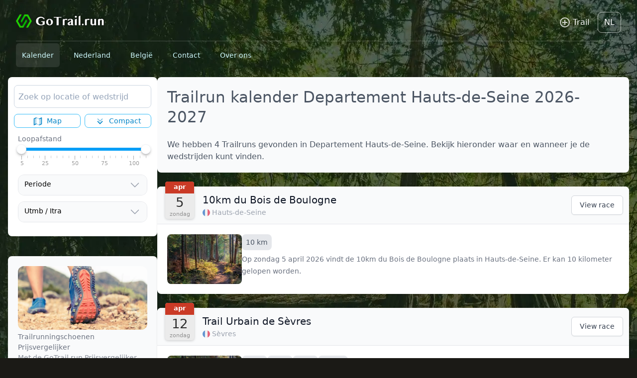

--- FILE ---
content_type: text/html; charset=UTF-8
request_url: https://gotrail.run/nl/kalender/frankrijk/hauts-de-seine
body_size: 15836
content:
<!doctype html>
<html lang="nl">
<head>
    <meta charset="utf-8">
<meta name="viewport" content="width=device-width, initial-scale=1, maximum-scale=1, user-scalable=no">
<title>Trailrun kalender Departement Hauts-de-Seine 2026-2027</title>
<meta name="description" content="We hebben 4 Trailruns gevonden in Departement Hauts-de-Seine. Bekijk hieronder waar en wanneer je de wedstrijden kunt vinden.">
<link rel="canonical" href="https://gotrail.run/nl/kalender/frankrijk/hauts-de-seine">
<link rel="alternate" hreflang="nl" href="https://gotrail.run/nl/kalender/frankrijk/hauts-de-seine">
<link rel="alternate" hreflang="en" href="https://gotrail.run/en/calendar/france/hauts-de-seine">
<link rel="alternate" hreflang="fr" href="https://gotrail.run/fr/calendrier/france/hauts-de-seine">
<link rel="alternate" hreflang="de" href="https://gotrail.run/de/kalender/frankreich/hauts-de-seine">
<meta property="og:type" content="website">
<meta property="og:title" content="Trailrun kalender Departement Hauts-de-Seine 2026-2027">
<meta property="og:description" content="We hebben 4 Trailruns gevonden in Departement Hauts-de-Seine. Bekijk hieronder waar en wanneer je de wedstrijden kunt vinden.">
<meta property="og:locale" content="nl">
<meta property="og:site_name" content="GoTrail.run">
<meta property="og:url" content="https://gotrail.run/nl/kalender/frankrijk/hauts-de-seine">
<meta name="twitter:title" content="Trailrun kalender Departement Hauts-de-Seine 2026-2027">
<meta name="twitter:description" content="We hebben 4 Trailruns gevonden in Departement Hauts-de-Seine. Bekijk hieronder waar en wanneer je de wedstrijden kunt vinden.">
<meta name="twitter:site" content="https://gotrail.run/nl/kalender/frankrijk/hauts-de-seine">
                <script type="application/ld+json">
                {"@context":"https:\/\/schema.org","@type":"Event","name":"10km du Bois de Boulogne","startDate":"2026-04-05","endDate":"2026-04-05","eventAttendanceMode":"https:\/\/schema.org\/OfflineEventAttendanceMode","eventStatus":"https:\/\/schema.org\/EventScheduled","url":"https:\/\/gotrail.run\/nl\/race\/10km-du-bois-de-boulogne","location":{"@type":"Place","address":{"@type":"PostalAddress","addressCountry":"Frankrijk","addressLocality":"Hauts-de-Seine","addressRegion":"\u00cele-de-France"},"geo":{"@type":"GeoCoordinates","latitude":48.828508,"longitude":2.2188068},"name":"Hauts-de-Seine"}}
            </script>
                    <script type="application/ld+json">
                {"@context":"https:\/\/schema.org","@type":"Event","name":"Trail Urbain de S\u00e8vres","startDate":"2026-04-12","endDate":"2026-04-12","eventAttendanceMode":"https:\/\/schema.org\/OfflineEventAttendanceMode","eventStatus":"https:\/\/schema.org\/EventScheduled","url":"https:\/\/gotrail.run\/nl\/race\/trail-urbain-de-sevres","location":{"@type":"Place","address":{"@type":"PostalAddress","addressCountry":"Frankrijk","addressLocality":"S\u00e8vres","addressRegion":"\u00cele-de-France"},"geo":{"@type":"GeoCoordinates","latitude":48.8212407,"longitude":2.2109771},"name":"S\u00e8vres"}}
            </script>
                    <script type="application/ld+json">
                {"@context":"https:\/\/schema.org","@type":"Event","name":"Foul\u00e9e Verte de Clamart","startDate":"2026-05-31","endDate":"2026-05-31","eventAttendanceMode":"https:\/\/schema.org\/OfflineEventAttendanceMode","eventStatus":"https:\/\/schema.org\/EventScheduled","url":"https:\/\/gotrail.run\/nl\/race\/foulee-verte-de-clamart","location":{"@type":"Place","address":{"@type":"PostalAddress","addressCountry":"Frankrijk","addressLocality":"Clamart","addressRegion":"\u00cele-de-France"},"geo":{"@type":"GeoCoordinates","latitude":48.799815,"longitude":2.257289},"name":"Clamart"}}
            </script>
                    <script type="application/ld+json">
                {"@context":"https:\/\/schema.org","@type":"Event","name":"Course des H\u00e9ros - Paris","startDate":"2026-06-07","endDate":"2026-06-07","eventAttendanceMode":"https:\/\/schema.org\/OfflineEventAttendanceMode","eventStatus":"https:\/\/schema.org\/EventScheduled","url":"https:\/\/gotrail.run\/nl\/race\/course-des-heros-paris","location":{"@type":"Place","address":{"@type":"PostalAddress","addressCountry":"Frankrijk","addressLocality":"Saint-Cloud","addressRegion":"\u00cele-de-France"},"geo":{"@type":"GeoCoordinates","latitude":48.847647,"longitude":2.208115},"name":"Saint-Cloud"}}
            </script>
        
    <link rel="preload" as="style" href="https://gotrail.run/build/assets/app.e0e3af82.css" /><link rel="stylesheet" href="https://gotrail.run/build/assets/app.e0e3af82.css" data-navigate-track="reload" />
    
    
    
    
    
    

    
            <!-- Global site tag (gtag.js) - Google Analytics -->
        <script async src="https://www.googletagmanager.com/gtag/js?id=G-XZ07DLZ6S5"></script>
        <script>
            window.dataLayer = window.dataLayer || [];

            function gtag() {
                dataLayer.push(arguments);
            }

            gtag('js', new Date());

            gtag('config', 'G-XZ07DLZ6S5');
        </script>

        <!-- nothing -->



    <!-- Livewire Styles --><style >[wire\:loading][wire\:loading], [wire\:loading\.delay][wire\:loading\.delay], [wire\:loading\.inline-block][wire\:loading\.inline-block], [wire\:loading\.inline][wire\:loading\.inline], [wire\:loading\.block][wire\:loading\.block], [wire\:loading\.flex][wire\:loading\.flex], [wire\:loading\.table][wire\:loading\.table], [wire\:loading\.grid][wire\:loading\.grid], [wire\:loading\.inline-flex][wire\:loading\.inline-flex] {display: none;}[wire\:loading\.delay\.none][wire\:loading\.delay\.none], [wire\:loading\.delay\.shortest][wire\:loading\.delay\.shortest], [wire\:loading\.delay\.shorter][wire\:loading\.delay\.shorter], [wire\:loading\.delay\.short][wire\:loading\.delay\.short], [wire\:loading\.delay\.default][wire\:loading\.delay\.default], [wire\:loading\.delay\.long][wire\:loading\.delay\.long], [wire\:loading\.delay\.longer][wire\:loading\.delay\.longer], [wire\:loading\.delay\.longest][wire\:loading\.delay\.longest] {display: none;}[wire\:offline][wire\:offline] {display: none;}[wire\:dirty]:not(textarea):not(input):not(select) {display: none;}:root {--livewire-progress-bar-color: #2299dd;}[x-cloak] {display: none !important;}[wire\:cloak] {display: none !important;}</style>
</head>
<body
        style="background: url('/img/background.webp'); background-repeat: no-repeat; background-attachment: fixed; background-color:#1b1a16">

<div class="">
    <header class="md:pb-6">
    <div class="mx-auto max-w-7xl px-6 md:px-8">
        <div class="flex pt-3 pb-1 md:pt-6 md:pb-2 gap-2 md:gap-4">
    <div class="mt-0.5">
        <a href="/nl">
            <img style="width: 184px; height: 32px;" src="/logo.webp" alt="Logo">
        </a>
    </div>
    <div class="grow"></div>
    <div class="pb-2">
        <button
            class=" flex rounded-xl  bg-white bg-opacity-0  items-center pr-1 pl-3 hover:bg-opacity-30
                border border-white border-opacity-0
            "
            onclick="Livewire.dispatch('openModal', {component: 'add-race-modal'})"
        >

            <div class="w-6 fill-white opacity-80">
                <svg xmlns=" http://www.w3.org/2000/svg" viewBox="0 0 24 24"><title>plus-circle-outline</title>
                    <path
                        d="M12,20C7.59,20 4,16.41 4,12C4,7.59 7.59,4 12,4C16.41,4 20,7.59 20,12C20,16.41 16.41,20 12,20M12,2A10,10 0 0,0 2,12A10,10 0 0,0 12,22A10,10 0 0,0 22,12A10,10 0 0,0 12,2M13,7H11V11H7V13H11V17H13V13H17V11H13V7Z"/>
                </svg>

            </div>
            <div class="text-white pr-3 pl-1 py-2 font-light text-xs md:text-base">Trail</div>
        </button>
    </div>
    <div>
        <div class="relative flex-shrink-0 group">
            <div class="pb-2">
                <button type="button"
                        class=" flex rounded-lg  bg-white bg-opacity-0 border border-white border-opacity-60 group-hover:bg-opacity-50 "
                        id="user-menu-button" aria-expanded="false" aria-haspopup="true" title="Languages">
                    <div class="text-xs md:text-base text-white text-lg font-light px-3 py-2 uppercase">
                        nl
                    </div>
                </button>
            </div>

            <div class="hidden relative group-hover:block">
                <div
                    class=" absolute -right-2 z-10 w-48 origin-top-right rounded-md bg-white py-1 shadow-lg ring-1 ring-black ring-opacity-5 focus:outline-none"
                    role="menu" aria-orientation="vertical" aria-labelledby="user-menu-button" tabindex="-1">
                    <!-- Active: "bg-gray-100", Not Active: "" -->

                                            <div class="menu-item px-0 my-0">
                            <a href="https://gotrail.run/nl/kalender/frankrijk/hauts-de-seine" class="block py-3 text-sm text-gray-700 hover:bg-gray-200 px-4"
                               role="menuitem" tabindex="-1" id="user-menu-item-0">
											<span class="menu-icon" data-kt-element="icon">
												<!--begin::Svg Icon | path: icons/duotune/general/gen060.svg-->

                                                
                                                
                                                <!--end::Svg Icon-->
											</span>
                                <span class="menu-title text-hover-primary">
                                                            Nederlands
                                                        </span>
                            </a>
                        </div>
                                            <div class="menu-item px-0 my-0">
                            <a href="https://gotrail.run/en/calendar/france/hauts-de-seine" class="block py-3 text-sm text-gray-700 hover:bg-gray-200 px-4"
                               role="menuitem" tabindex="-1" id="user-menu-item-0">
											<span class="menu-icon" data-kt-element="icon">
												<!--begin::Svg Icon | path: icons/duotune/general/gen060.svg-->

                                                
                                                
                                                <!--end::Svg Icon-->
											</span>
                                <span class="menu-title text-hover-primary">
                                                            English
                                                        </span>
                            </a>
                        </div>
                                            <div class="menu-item px-0 my-0">
                            <a href="https://gotrail.run/fr/calendrier/france/hauts-de-seine" class="block py-3 text-sm text-gray-700 hover:bg-gray-200 px-4"
                               role="menuitem" tabindex="-1" id="user-menu-item-0">
											<span class="menu-icon" data-kt-element="icon">
												<!--begin::Svg Icon | path: icons/duotune/general/gen060.svg-->

                                                
                                                
                                                <!--end::Svg Icon-->
											</span>
                                <span class="menu-title text-hover-primary">
                                                            Français
                                                        </span>
                            </a>
                        </div>
                                            <div class="menu-item px-0 my-0">
                            <a href="https://gotrail.run/de/kalender/frankreich/hauts-de-seine" class="block py-3 text-sm text-gray-700 hover:bg-gray-200 px-4"
                               role="menuitem" tabindex="-1" id="user-menu-item-0">
											<span class="menu-icon" data-kt-element="icon">
												<!--begin::Svg Icon | path: icons/duotune/general/gen060.svg-->

                                                
                                                
                                                <!--end::Svg Icon-->
											</span>
                                <span class="menu-title text-hover-primary">
                                                            Deutsch
                                                        </span>
                            </a>
                        </div>
                    

                </div>
            </div>
        </div>
    </div>
</div>

        <div class="hidden md:block">
    <div class="border-t border-white border-opacity-20">
        <nav class="flex space-x-4 h-12">

            <div class="group py-4  rounded-md ">
                <a href="/nl"
                   class="py-4 rounded-md text-cyan-100 text-sm font-medium rounded-md bg-white bg-opacity-0 px-3 py-4 hover:bg-opacity-10  bg-opacity-10 ">Kalender</a>
            </div>

                        <!-- Duitsland -->
                        <!-- Nederland -->
                            <div class="group py-4  rounded-md ">
                    <a href="https://gotrail.run/nl/kalender/nederland"
                       class="text-cyan-100 text-sm font-medium rounded-md bg-white bg-opacity-0 px-3 py-4 hover:bg-opacity-10">Nederland</a>
                    <div class="hidden relative md:group-hover:block mt-2">
                        <div
                            class=" absolute  z-10 w-60 origin-top-left rounded-md bg-white py-1 shadow-lg ring-1 ring-black ring-opacity-5 focus:outline-none"
                            role="menu" aria-orientation="vertical" aria-labelledby="user-menu-button" tabindex="-1">
                            <!-- Active: "bg-gray-100", Not Active: "" -->

                            
                                <a href="https://gotrail.run/nl/kalender/nederland/gelderland"
                                   class="hover:bg-gray-400 hover:text-white block px-4 py-2 text-sm text-gray-700"
                                   role="menuitem" tabindex="-1" id="user-menu-item-0">
                                    <div class="flex justify-between">
                                        <span>Gelderland</span>
                                                                            </div>
                                </a>

                            
                                <a href="https://gotrail.run/nl/kalender/nederland/brabant"
                                   class="hover:bg-gray-400 hover:text-white block px-4 py-2 text-sm text-gray-700"
                                   role="menuitem" tabindex="-1" id="user-menu-item-0">
                                    <div class="flex justify-between">
                                        <span>Brabant</span>
                                                                            </div>
                                </a>

                            
                                <a href="https://gotrail.run/nl/kalender/nederland/zeeland"
                                   class="hover:bg-gray-400 hover:text-white block px-4 py-2 text-sm text-gray-700"
                                   role="menuitem" tabindex="-1" id="user-menu-item-0">
                                    <div class="flex justify-between">
                                        <span>Zeeland</span>
                                                                            </div>
                                </a>

                            
                                <a href="https://gotrail.run/nl/kalender/nederland/drenthe"
                                   class="hover:bg-gray-400 hover:text-white block px-4 py-2 text-sm text-gray-700"
                                   role="menuitem" tabindex="-1" id="user-menu-item-0">
                                    <div class="flex justify-between">
                                        <span>Drenthe</span>
                                                                            </div>
                                </a>

                            
                                <a href="https://gotrail.run/nl/kalender/nederland/flevoland"
                                   class="hover:bg-gray-400 hover:text-white block px-4 py-2 text-sm text-gray-700"
                                   role="menuitem" tabindex="-1" id="user-menu-item-0">
                                    <div class="flex justify-between">
                                        <span>Flevoland</span>
                                                                            </div>
                                </a>

                            
                                <a href="https://gotrail.run/nl/kalender/nederland/friesland"
                                   class="hover:bg-gray-400 hover:text-white block px-4 py-2 text-sm text-gray-700"
                                   role="menuitem" tabindex="-1" id="user-menu-item-0">
                                    <div class="flex justify-between">
                                        <span>Friesland</span>
                                                                            </div>
                                </a>

                            
                                <a href="https://gotrail.run/nl/kalender/nederland/groningen"
                                   class="hover:bg-gray-400 hover:text-white block px-4 py-2 text-sm text-gray-700"
                                   role="menuitem" tabindex="-1" id="user-menu-item-0">
                                    <div class="flex justify-between">
                                        <span>Groningen</span>
                                                                            </div>
                                </a>

                            
                                <a href="https://gotrail.run/nl/kalender/nederland/limburg"
                                   class="hover:bg-gray-400 hover:text-white block px-4 py-2 text-sm text-gray-700"
                                   role="menuitem" tabindex="-1" id="user-menu-item-0">
                                    <div class="flex justify-between">
                                        <span>Limburg</span>
                                                                            </div>
                                </a>

                            
                                <a href="https://gotrail.run/nl/kalender/nederland/noord-holland"
                                   class="hover:bg-gray-400 hover:text-white block px-4 py-2 text-sm text-gray-700"
                                   role="menuitem" tabindex="-1" id="user-menu-item-0">
                                    <div class="flex justify-between">
                                        <span>Noord-Holland</span>
                                                                            </div>
                                </a>

                            
                                <a href="https://gotrail.run/nl/kalender/nederland/zuid-holland"
                                   class="hover:bg-gray-400 hover:text-white block px-4 py-2 text-sm text-gray-700"
                                   role="menuitem" tabindex="-1" id="user-menu-item-0">
                                    <div class="flex justify-between">
                                        <span>Zuid-Holland</span>
                                                                            </div>
                                </a>

                            
                                <a href="https://gotrail.run/nl/kalender/nederland/overijssel"
                                   class="hover:bg-gray-400 hover:text-white block px-4 py-2 text-sm text-gray-700"
                                   role="menuitem" tabindex="-1" id="user-menu-item-0">
                                    <div class="flex justify-between">
                                        <span>Overijssel</span>
                                                                            </div>
                                </a>

                            
                                <a href="https://gotrail.run/nl/kalender/nederland/utrecht"
                                   class="hover:bg-gray-400 hover:text-white block px-4 py-2 text-sm text-gray-700"
                                   role="menuitem" tabindex="-1" id="user-menu-item-0">
                                    <div class="flex justify-between">
                                        <span>Utrecht</span>
                                                                            </div>
                                </a>

                            
                        </div>
                    </div>
                </div>
            

                            <!-- Belgie -->
                <div class="group py-4  rounded-md ">
                    <a href="https://gotrail.run/nl/kalender/belgie"
                       class="text-cyan-100 text-sm font-medium rounded-md bg-white bg-opacity-0 px-3 py-4 hover:bg-opacity-10">België</a>
                    <div class="hidden relative md:group-hover:block mt-2">
                        <div
                            class=" absolute  z-10 w-60 origin-top-left rounded-md bg-white py-1 shadow-lg ring-1 ring-black ring-opacity-5 focus:outline-none"
                            role="menu" aria-orientation="vertical" aria-labelledby="user-menu-button" tabindex="-1">
                            <!-- Active: "bg-gray-100", Not Active: "" -->

                            
                                <a href="https://gotrail.run/nl/kalender/belgie/antwerpen"
                                   class="hover:bg-gray-400 hover:text-white block px-4 py-2 text-sm text-gray-700"
                                   role="menuitem" tabindex="-1" id="user-menu-item-0">
                                    <div class="flex justify-between">
                                        <span>Antwerpen</span>
                                                                            </div>
                                </a>

                            
                                <a href="https://gotrail.run/nl/kalender/belgie/vlaams-brabant"
                                   class="hover:bg-gray-400 hover:text-white block px-4 py-2 text-sm text-gray-700"
                                   role="menuitem" tabindex="-1" id="user-menu-item-0">
                                    <div class="flex justify-between">
                                        <span>Vlaams-Brabant</span>
                                                                            </div>
                                </a>

                            
                                <a href="https://gotrail.run/nl/kalender/belgie/waals-brabant"
                                   class="hover:bg-gray-400 hover:text-white block px-4 py-2 text-sm text-gray-700"
                                   role="menuitem" tabindex="-1" id="user-menu-item-0">
                                    <div class="flex justify-between">
                                        <span>Waals-Brabant</span>
                                                                            </div>
                                </a>

                            
                                <a href="https://gotrail.run/nl/kalender/belgie/west-vlaanderen"
                                   class="hover:bg-gray-400 hover:text-white block px-4 py-2 text-sm text-gray-700"
                                   role="menuitem" tabindex="-1" id="user-menu-item-0">
                                    <div class="flex justify-between">
                                        <span>West-Vlaanderen</span>
                                                                            </div>
                                </a>

                            
                                <a href="https://gotrail.run/nl/kalender/belgie/oost-vlaanderen"
                                   class="hover:bg-gray-400 hover:text-white block px-4 py-2 text-sm text-gray-700"
                                   role="menuitem" tabindex="-1" id="user-menu-item-0">
                                    <div class="flex justify-between">
                                        <span>Oost-Vlaanderen</span>
                                                                            </div>
                                </a>

                            
                                <a href="https://gotrail.run/nl/kalender/belgie/limburg"
                                   class="hover:bg-gray-400 hover:text-white block px-4 py-2 text-sm text-gray-700"
                                   role="menuitem" tabindex="-1" id="user-menu-item-0">
                                    <div class="flex justify-between">
                                        <span>Limburg</span>
                                                                            </div>
                                </a>

                            
                                <a href="https://gotrail.run/nl/kalender/belgie/henegouwen"
                                   class="hover:bg-gray-400 hover:text-white block px-4 py-2 text-sm text-gray-700"
                                   role="menuitem" tabindex="-1" id="user-menu-item-0">
                                    <div class="flex justify-between">
                                        <span>Henegouwen</span>
                                                                            </div>
                                </a>

                            
                                <a href="https://gotrail.run/nl/kalender/belgie/luik"
                                   class="hover:bg-gray-400 hover:text-white block px-4 py-2 text-sm text-gray-700"
                                   role="menuitem" tabindex="-1" id="user-menu-item-0">
                                    <div class="flex justify-between">
                                        <span>Luik</span>
                                                                            </div>
                                </a>

                            
                                <a href="https://gotrail.run/nl/kalender/belgie/luxemburg"
                                   class="hover:bg-gray-400 hover:text-white block px-4 py-2 text-sm text-gray-700"
                                   role="menuitem" tabindex="-1" id="user-menu-item-0">
                                    <div class="flex justify-between">
                                        <span>Luxemburg</span>
                                                                            </div>
                                </a>

                            
                                <a href="https://gotrail.run/nl/kalender/belgie/namen"
                                   class="hover:bg-gray-400 hover:text-white block px-4 py-2 text-sm text-gray-700"
                                   role="menuitem" tabindex="-1" id="user-menu-item-0">
                                    <div class="flex justify-between">
                                        <span>Namen</span>
                                                                            </div>
                                </a>

                            
                        </div>
                    </div>
                </div>
            
                        
            <div class="group py-4  rounded-md hidden md:block">
                <a href="/nl/contact"
                   class="py-4 rounded-md text-cyan-100 text-sm font-medium rounded-md bg-white bg-opacity-0 px-3 py-4 hover:bg-opacity-10  ">Contact</a>
            </div>

            <div class="group py-4  rounded-md hidden md:block">
                <a href="/nl/about-us"
                   class="py-4 rounded-md text-cyan-100 text-sm font-medium rounded-md bg-white bg-opacity-0 px-3 py-4 hover:bg-opacity-10  ">Over ons</a>
            </div>

        </nav>
    </div>
</div>
    </div>
</header>
    <main class="pb-8">
        <div
                class=" mx-auto max-w-3xl  lg:max-w-5xl xl:max-w-7xl md:max-w-4xl px-4  ">
            <!-- Main 3 column grid -->
            <div class="lg:flex  lg:gap-8">

                
    <!-- Left column -->
<div class="lg:w-[300px] lg:min-w-[300px] mb-3 lg:mb-0 flex flex-col space-y-5">
    <!-- Announcements -->
    <section>
    <div class="overflow-hidden rounded-lg bg-white shadow">
        <div class="px-2 pt-2 pb-2 lg:px-3 lg:py-4">


            <div class="">
                <div wire:snapshot="{&quot;data&quot;:{&quot;searchText&quot;:&quot;&quot;,&quot;hidden&quot;:true,&quot;countryCode&quot;:&quot;FRA&quot;,&quot;searchCountryCode&quot;:null,&quot;distanceFromLocation&quot;:null,&quot;location&quot;:null},&quot;memo&quot;:{&quot;id&quot;:&quot;LSfoa8DjmSyXRlFv7WZO&quot;,&quot;name&quot;:&quot;search-results&quot;,&quot;path&quot;:&quot;nl\/kalender\/frankrijk\/hauts-de-seine&quot;,&quot;method&quot;:&quot;GET&quot;,&quot;children&quot;:[],&quot;scripts&quot;:[],&quot;assets&quot;:[],&quot;errors&quot;:[],&quot;locale&quot;:&quot;nl&quot;},&quot;checksum&quot;:&quot;ef94262e3ba96ce27a33f619437aecb2d1fae9f131dad578b7005fd25f3656e0&quot;}" wire:effects="{&quot;listeners&quot;:[&quot;setDefaultDistance&quot;]}" wire:id="LSfoa8DjmSyXRlFv7WZO">
    <div x-data="{show: false}" @click.outside="show = false">
        <div class="flex align-middle rounded-lg w-full border border-slate-300 h-[46px] placeholder-slate-400 ring-cyan-500
                        text-[16px] focus:ring-cyan-500">

            
            <div class="flex grow" @click="show=true ; document.getElementById('searchInput').focus()">

                <label class="w-full">
                    <input
                            id="searchInput"
                            wire:model.live.debounce.300ms="searchText"
                            @click="show =true"
                            type="text"
                            class="outline-0 ring-0 border-0 px-2 my-1.5 h-8 focus:border-0 w-full focus:ring-0 placeholder-slate-400"
                            placeholder="Zoek op locatie of wedstrijd">
                </label>
            </div>

            <div x-show="show"
                 style="display: none"
                 class="p-3 absolute z-30 bg-white w-[calc(100%-2rem)] md:w-[430px] shadow-xl mt-[50px] rounded-xl border-slate-200 border py-2 -ml-1">
                <div>
                                            <div class="flex justify-center ">
                            <button
                                    wire:click="setSearchCountryCode('FRA')"
                                    class="border border-r-0 rounded-r-none hover:bg-white px-3 h-8 text-sm rounded-l-md font-medium text-gray-600 bg-gray-100 hover:bg-white text-gray-500/90">
                                Frankrijk
                            </button>
                            <button
                                    wire:click="setSearchCountryCode(null)"
                                    class="border border-l-0 rounded-l-none hover:bg-white px-3 h-8 text-sm rounded-r-md font-medium text-gray-600">
                                Wereld
                            </button>
                        </div>
                    
                                            <div class="mt-2">
                            <div class="d-flex text-sm flex-stack fw-bold text-gray-400">Recently Searched..</div>
                        </div>

                        
                                                                                <a href="https://gotrail.run/nl/kalender/nederland" class="flex my-3 group">
    <div class="flex-none">
        <div class=" p-2 bg-gray-100 rounded-md fill-gray-400 group-hover:fill-sky-500">
            <svg class="w-6 h-6" xmlns="http://www.w3.org/2000/svg"
     viewBox="0 0 24 24">
    <defs>
        <style>.cls-1 {
                opacity: 0.3;
            }</style>
    </defs>
    <g id="gen011-020">
        <g id="gen018">
            <path class="cls-1"
                  d="M18,15.33,13.1,20.77a1.47,1.47,0,0,1-2.2,0L6,15.33a7.94,7.94,0,0,1-2-6.39A8,8,0,0,1,20,10,7.94,7.94,0,0,1,18,15.33Z"/>
            <circle cx="12" cy="10" r="3"/>
        </g>
    </g>
</svg>
        </div>
    </div>
    <div class="flex-auto ml-4" style="line-height: 19px;">
                                <span class="font-medium text-gray-600 group-hover:text-sky-500"
                                      style="font-size: 15px">Nederland</span>
        <br/>
        <span class="text-xs font-medium text-gray-400">
                    Trailruns in Nederland
                        </span>
    </div>
</a>
                                                                                <a href="https://gotrail.run/nl/kalender/belgie" class="flex my-3 group">
    <div class="flex-none">
        <div class=" p-2 bg-gray-100 rounded-md fill-gray-400 group-hover:fill-sky-500">
            <svg class="w-6 h-6" xmlns="http://www.w3.org/2000/svg"
     viewBox="0 0 24 24">
    <defs>
        <style>.cls-1 {
                opacity: 0.3;
            }</style>
    </defs>
    <g id="gen011-020">
        <g id="gen018">
            <path class="cls-1"
                  d="M18,15.33,13.1,20.77a1.47,1.47,0,0,1-2.2,0L6,15.33a7.94,7.94,0,0,1-2-6.39A8,8,0,0,1,20,10,7.94,7.94,0,0,1,18,15.33Z"/>
            <circle cx="12" cy="10" r="3"/>
        </g>
    </g>
</svg>
        </div>
    </div>
    <div class="flex-auto ml-4" style="line-height: 19px;">
                                <span class="font-medium text-gray-600 group-hover:text-sky-500"
                                      style="font-size: 15px">België</span>
        <br/>
        <span class="text-xs font-medium text-gray-400">
                    Trailruns in België
                        </span>
    </div>
</a>
                        
                    
                </div>


            </div>
        </div>
    </div>
</div>
            </div>

                            <div class="grid grid-cols-3 lg:grid-cols-2 gap-2 pt-3">
                    <button id="map-button"
                            class="h-7  text-center text-sky-600 border-sky-400 border text-xs rounded-lg"
                            onclick="$(window).trigger('toggle-map')">
                        <svg class="w-5 h-5 inline mr-1" viewBox="0 0 24 24" fill="none"
                             xmlns="http://www.w3.org/2000/svg">
                            <path
                                    d="M8.7 4.19995L4 6.30005V18.8999L8.7 16.8V19L3.1 21.5C2.6 21.7 2 21.4 2 20.8V6C2 5.4 2.3 4.89995 2.9 4.69995L8.7 2.09998V4.19995Z"
                                    fill="currentColor"/>
                            <path
                                    d="M15.3 19.8L20 17.6999V5.09992L15.3 7.19989V4.99994L20.9 2.49994C21.4 2.29994 22 2.59989 22 3.19989V17.9999C22 18.5999 21.7 19.1 21.1 19.3L15.3 21.8998V19.8Z"
                                    fill="currentColor"/>
                            <path opacity="0.3" d="M15.3 7.19995L20 5.09998V17.7L15.3 19.8V7.19995Z"
                                  fill="currentColor"/>
                            <path opacity="0.3"
                                  d="M8.70001 4.19995V2L15.4 5V7.19995L8.70001 4.19995ZM8.70001 16.8V19L15.4 22V19.8L8.70001 16.8Z"
                                  fill="currentColor"/>
                            <path opacity="0.3" d="M8.7 16.8L4 18.8999V6.30005L8.7 4.19995V16.8Z" fill="currentColor"/>
                        </svg>
                        Map
                    </button>

                    <div wire:snapshot="{&quot;data&quot;:{&quot;compact&quot;:null},&quot;memo&quot;:{&quot;id&quot;:&quot;exbn3YUjrg0UyXGvTfKn&quot;,&quot;name&quot;:&quot;filter.compact-view&quot;,&quot;path&quot;:&quot;nl\/kalender\/frankrijk\/hauts-de-seine&quot;,&quot;method&quot;:&quot;GET&quot;,&quot;children&quot;:[],&quot;scripts&quot;:[],&quot;assets&quot;:[],&quot;errors&quot;:[],&quot;locale&quot;:&quot;nl&quot;},&quot;checksum&quot;:&quot;95f70b3957ff2d699285417c4c1c1e0c6d749108a8b5c5642f76adffa89efe82&quot;}" wire:effects="{&quot;url&quot;:{&quot;compact&quot;:{&quot;as&quot;:&quot;compact&quot;,&quot;use&quot;:&quot;push&quot;,&quot;alwaysShow&quot;:false,&quot;except&quot;:null}}}" wire:id="exbn3YUjrg0UyXGvTfKn">
    <script>
        function toggleCompact() {
            if ($('#compact-view-button').hasClass('bg-sky-600')) {
                $('#compact-view-button').removeClass('bg-sky-600 text-white');
                $('#compact-view-button').addClass('text-sky-600 border-sky-400 border');
            } else {
                $('#compact-view-button').removeClass('text-sky-600 border-sky-400 border');
                $('#compact-view-button').addClass('bg-sky-600 text-white');
            }
        }

    </script>


    <button id="compact-view-button" onclick="Livewire.dispatch('compact-view-change'); toggleCompact()"
            class="w-full text-center  text-sky-600 border-sky-400 border  text-xs rounded-lg h-7">

        <svg class="w-5 h-5 inline mr-1" viewBox="0 0 24 24" fill="none" xmlns="http://www.w3.org/2000/svg">
            <path opacity="0.5"
                  d="M12.5657 9.63427L16.75 5.44995C17.1642 5.03574 17.8358 5.03574 18.25 5.44995C18.6642 5.86416 18.6642 6.53574 18.25 6.94995L12.7071 12.4928C12.3166 12.8834 11.6834 12.8834 11.2929 12.4928L5.75 6.94995C5.33579 6.53574 5.33579 5.86416 5.75 5.44995C6.16421 5.03574 6.83579 5.03574 7.25 5.44995L11.4343 9.63427C11.7467 9.94669 12.2533 9.94668 12.5657 9.63427Z"
                  fill="currentColor"/>
            <path
                d="M12.5657 15.6343L16.75 11.45C17.1642 11.0357 17.8358 11.0357 18.25 11.45C18.6642 11.8642 18.6642 12.5357 18.25 12.95L12.7071 18.4928C12.3166 18.8834 11.6834 18.8834 11.2929 18.4928L5.75 12.95C5.33579 12.5357 5.33579 11.8642 5.75 11.45C6.16421 11.0357 6.83579 11.0357 7.25 11.45L11.4343 15.6343C11.7467 15.9467 12.2533 15.9467 12.5657 15.6343Z"
                fill="currentColor"/>
        </svg>
        Compact
    </button>


</div>

                    <button id="filter-button"
                            class="lg:hidden h-7  text-center text-sky-600 border-sky-400 border text-xs rounded-lg"
                            onclick="$('#search-filters').toggleClass('hidden '); $('#filter-button').toggleClass('bg-sky-600 text-white text-sky-600 border-sky-400 border')">

                        <svg class="w-5 h-5 inline mr-1" xmlns="http://www.w3.org/2000/svg" viewBox="0 0 24 24">
                            <title>text-search-variant</title>
                            <path fill="currentColor"
                                  d="M9 6V8H2V6H9M9 11V13H2V11H9M18 16V18H2V16H18M19.31 11.5C19.75 10.82 20 10 20 9.11C20 6.61 18 4.61 15.5 4.61S11 6.61 11 9.11 13 13.61 15.5 13.61C16.37 13.61 17.19 13.36 17.88 12.93L21 16L22.39 14.61L19.31 11.5M15.5 11.61C14.12 11.61 13 10.5 13 9.11S14.12 6.61 15.5 6.61 18 7.73 18 9.11 16.88 11.61 15.5 11.61Z"/>
                        </svg>
                        Filters
                    </button>

                </div>
            
                            <div id="search-filters" class="hidden lg:block py-3 px-2">
                    <div class="mb-12">
                        <div class=" font-medium text-gray-500 text-xs mb-2">
                            <span>Loopafstand</span>
                        </div>
                        <div wire:snapshot="{&quot;data&quot;:{&quot;min&quot;:null,&quot;max&quot;:null},&quot;memo&quot;:{&quot;id&quot;:&quot;Vcuw2aMNkccH2AWWlrfl&quot;,&quot;name&quot;:&quot;filter.running-distance&quot;,&quot;path&quot;:&quot;nl\/kalender\/frankrijk\/hauts-de-seine&quot;,&quot;method&quot;:&quot;GET&quot;,&quot;children&quot;:[],&quot;scripts&quot;:[],&quot;assets&quot;:[],&quot;errors&quot;:[],&quot;locale&quot;:&quot;nl&quot;},&quot;checksum&quot;:&quot;6086f44bac3ba0402cbffa878ff28601fc0ac79e0c05bf30d1b1b378cadf9ff1&quot;}" wire:effects="{&quot;url&quot;:{&quot;min&quot;:{&quot;as&quot;:&quot;min&quot;,&quot;use&quot;:&quot;push&quot;,&quot;alwaysShow&quot;:false,&quot;except&quot;:null},&quot;max&quot;:{&quot;as&quot;:&quot;max&quot;,&quot;use&quot;:&quot;push&quot;,&quot;alwaysShow&quot;:false,&quot;except&quot;:null}}}" wire:id="Vcuw2aMNkccH2AWWlrfl">
    <div id="distance_slider" class="noUi-sm" style="margin-right: 10px;"></div>

    </div>
                    </div>

                    
                    
                    <div class="accordion-filter mt-3">
    <button class="" id="collapseFilterPeriodButton">
        <div>Periode</div>
        <div class="grow"></div>
        <div class="text-gray-400">
            <svg
                xmlns="http://www.w3.org/2000/svg"
                fill="none"
                viewBox="0 0 24 24"
                stroke-width="1.5"
                stroke="currentColor"
                class="h-6 w-6">
                <path
                    stroke-linecap="round"
                    stroke-linejoin="round"
                    d="M19.5 8.25l-7.5 7.5-7.5-7.5"/>
            </svg>
        </div>
    </button>
    <div id="collapseFilterPeriod" class="accordion-content" style="display: none;">

        <ul class="grid grid-cols-2">
            <li>
                <input id="period-2026" type="checkbox">
                <label for="period-2026">2026</label>
            </li>
            <li>
                <input id="period-2027" type="checkbox">
                <label for="period-2027">2027</label>
            </li>
                            <li>
                    <input id="period-1" type="checkbox">
                    <label
                        for="period-1">Januari</label>
                </li>
                            <li>
                    <input id="period-2" type="checkbox">
                    <label
                        for="period-2">Februari</label>
                </li>
                            <li>
                    <input id="period-3" type="checkbox">
                    <label
                        for="period-3">Maart</label>
                </li>
                            <li>
                    <input id="period-4" type="checkbox">
                    <label
                        for="period-4">April</label>
                </li>
                            <li>
                    <input id="period-5" type="checkbox">
                    <label
                        for="period-5">Mei</label>
                </li>
                            <li>
                    <input id="period-6" type="checkbox">
                    <label
                        for="period-6">Juni</label>
                </li>
                            <li>
                    <input id="period-7" type="checkbox">
                    <label
                        for="period-7">Juli</label>
                </li>
                            <li>
                    <input id="period-8" type="checkbox">
                    <label
                        for="period-8">Augustus</label>
                </li>
                            <li>
                    <input id="period-9" type="checkbox">
                    <label
                        for="period-9">September</label>
                </li>
                            <li>
                    <input id="period-10" type="checkbox">
                    <label
                        for="period-10">Oktober</label>
                </li>
                            <li>
                    <input id="period-11" type="checkbox">
                    <label
                        for="period-11">November</label>
                </li>
                            <li>
                    <input id="period-12" type="checkbox">
                    <label
                        for="period-12">December</label>
                </li>
                    </ul>
    </div>

</div>


                    <div class="accordion-filter mt-3">
    <button class="" id="collapseFilterLabelButton">
        <div>Utmb / Itra</div>
        <div class="grow"></div>
        <div class="text-gray-400">
            <svg
                    xmlns="http://www.w3.org/2000/svg"
                    fill="none"
                    viewBox="0 0 24 24"
                    stroke-width="1.5"
                    stroke="currentColor"
                    class="h-6 w-6">
                <path
                        stroke-linecap="round"
                        stroke-linejoin="round"
                        d="M19.5 8.25l-7.5 7.5-7.5-7.5"/>
            </svg>
        </div>
    </button>
    <div id="collapseFilterLabel" class="accordion-content" style="display: none;">

        <ul class="">
            <li>
                <input id="label-utmb" type="checkbox">
                <label for="label-utmb">UTMB Index</label>
            </li>
            <li>
                <input id="label-itra" type="checkbox">
                <label for="label-itra">ITRA</label>
            </li>
        </ul>
    </div>

</div>



                    
                </div>
            
        </div>
    </div>


</section>

    <!-- Display 2024 -->

            <!-- Display 2024 -->
        <ins class="adsbygoogle"
             style="display:block"
             data-ad-client="ca-pub-1820771848081016"
             data-ad-slot="8487840359"
             data-ad-format="auto"
             data-full-width-responsive="true"></ins>
        <script>
            (adsbygoogle = window.adsbygoogle || []).push({});
        </script>
    

    <div class="overflow-hidden rounded-lg bg-gray-50 shadow p-5 hidden lg:block">
        

        <a href="https://gotrail.run/prijsvergelijker" class="group">
            <div class="h-32 hover:scale-[103%] transform ease-out transition duration-300 rounded-xl"
                 style="background-image: url('/img/shoe/trail-shoe-image-small.webp'); background-size: cover; background-position: center">
            </div>
            <div class="text-sm text-gray-500 mt-1 font-medium group-hover:text-sky-500">
                Trailrunningschoenen Prijsvergelijker
            </div>
            <div class="text-sm text-gray-500 font-light opacity-80">
                Met de GoTrail.run Prijsvergelijker vind je de beste deals voor jouw favoriete paar trailschoenen!
            </div>
        </a>

    </div>

    <section aria-labelledby="recent-hires-title" class="hidden lg:block">
        <div class="overflow-hidden rounded-lg bg-gray-50 shadow p-5">

            <div class="mb-3 text-lg text-gray-500">Artikelen</div>

            <div class="space-y-5">

                
                                    <div>
    <a href="https://gotrail.run/nieuws/belgische-ultraloper-karel-sabbe-record-pacific-crest-trail-documentaire-youtube" class="group">
        <div class="h-20"
             style="background-image: url('https://gotrailrun.s3.eu-central-1.amazonaws.com/public/pacific-crest-trail_260w.webp'); background-size: cover; background-position: center">
        </div>
        <div class="text-sm text-gray-500 mt-1 font-medium group-hover:text-sky-500">Belgische Ultraloper Karel Sabbe Vestigt Nieuw Record op Pacific Crest Trail: Documentaire Nu Beschikbaar op YouTube</div>
    </a>
    <div class="text-sm text-gray-500 font-light opacity-80">
        Ontdek de indrukwekkende ultraloop-avonturen van Karel Sabbe in de documentaire over zijn rec..
    </div>
</div>
                

                                    <div>
    <a href="/blog/hoka-trailrun-schoenen-aanbiedingen" class="group">
        <div class="h-20"
             style="background-image: url('https://gotrail.run/img/blog/hoka-trailrun-schoenen-aanbiedingen/hoka-trailschoen.webp'); background-size: cover; background-position: center">
        </div>
        <div class="text-sm text-gray-500 mt-1 font-medium group-hover:text-sky-500">Ontdek de 5 beste aanbiedingen van HOKA trailrunningschoenen!</div>
    </a>
    <div class="text-sm text-gray-500 font-light opacity-80">
        Als trailrunners weten we allemaal hoe belangrijk het is om de juiste schoenen te hebben die zo..
    </div>
</div>
                    <div>
    <a href="/blog/mentale-voordelen-van-trailrunning" class="group">
        <div class="h-20"
             style="background-image: url('https://gotrail.run/img/blog/mental-benefits/mental-benefits.webp'); background-size: cover; background-position: center">
        </div>
        <div class="text-sm text-gray-500 mt-1 font-medium group-hover:text-sky-500">Trailrunning Voor een Heldere Geest: Verminder Stress en Angst</div>
    </a>
    <div class="text-sm text-gray-500 font-light opacity-80">
        Trailrunnen is een effectieve manier om je fysieke en mentale gezondheid te verbeteren. Het kan..
    </div>
</div>
                    <div>
    <a href="/blog/beste-trailrun-rugzak" class="group">
        <div class="h-20"
             style="background-image: url('https://gotrail.run/img/blog/beste-trailrun-rugzak-2023/trailrun-rugzak-header.webp'); background-size: cover; background-position: center">
        </div>
        <div class="text-sm text-gray-500 mt-1 font-medium group-hover:text-sky-500">Beste Trailrun Rugzak van 2023</div>
    </a>
    <div class="text-sm text-gray-500 font-light opacity-80">
        Ben je op zoek naar de ultieme trailrun rugzak die je zal helpen om het beste uit je trainingen..
    </div>
</div>
                            </div>
        </div>
    </section>

</div>



    <!-- Right column -->
    <div class="w-full">

        
        <div id="mapContainer" class="w-full bg-white rounded-xl hidden lg:mt-0 mb-5" style="height: 450px;">

    <div id='map' class="w-full h-[450px] rounded-xl"></div>


</div>

        <div wire:snapshot="{&quot;data&quot;:{&quot;page&quot;:1,&quot;itemCount&quot;:4,&quot;countryCode&quot;:null,&quot;compact&quot;:null,&quot;distance&quot;:null,&quot;label&quot;:null,&quot;period&quot;:null,&quot;min&quot;:null,&quot;max&quot;:null,&quot;location&quot;:[null,{&quot;class&quot;:&quot;App\\Models\\Region&quot;,&quot;key&quot;:127,&quot;s&quot;:&quot;mdl&quot;}],&quot;firstLoad&quot;:true},&quot;memo&quot;:{&quot;id&quot;:&quot;j29Dw1gse1axSLzRs9oI&quot;,&quot;name&quot;:&quot;race-list&quot;,&quot;path&quot;:&quot;nl\/kalender\/frankrijk\/hauts-de-seine&quot;,&quot;method&quot;:&quot;GET&quot;,&quot;children&quot;:[],&quot;scripts&quot;:[],&quot;assets&quot;:[],&quot;errors&quot;:[],&quot;locale&quot;:&quot;nl&quot;},&quot;checksum&quot;:&quot;9be5a4e4c6a3fdfad74cc1947e0cc91987cc250e483a278ee16ee60b8a875980&quot;}" wire:effects="{&quot;url&quot;:{&quot;page&quot;:{&quot;as&quot;:&quot;page&quot;,&quot;use&quot;:&quot;push&quot;,&quot;alwaysShow&quot;:false,&quot;except&quot;:null},&quot;min&quot;:{&quot;as&quot;:&quot;min&quot;,&quot;use&quot;:&quot;push&quot;,&quot;alwaysShow&quot;:false,&quot;except&quot;:null},&quot;max&quot;:{&quot;as&quot;:&quot;max&quot;,&quot;use&quot;:&quot;push&quot;,&quot;alwaysShow&quot;:false,&quot;except&quot;:null},&quot;compact&quot;:{&quot;as&quot;:&quot;compact&quot;,&quot;use&quot;:&quot;push&quot;,&quot;alwaysShow&quot;:false,&quot;except&quot;:null},&quot;distance&quot;:{&quot;as&quot;:&quot;distance&quot;,&quot;use&quot;:&quot;push&quot;,&quot;alwaysShow&quot;:false,&quot;except&quot;:null},&quot;period&quot;:{&quot;as&quot;:&quot;period&quot;,&quot;use&quot;:&quot;push&quot;,&quot;alwaysShow&quot;:false,&quot;except&quot;:null},&quot;label&quot;:{&quot;as&quot;:&quot;label&quot;,&quot;use&quot;:&quot;push&quot;,&quot;alwaysShow&quot;:false,&quot;except&quot;:null}},&quot;listeners&quot;:[&quot;filter-country&quot;,&quot;filter-location-distance&quot;,&quot;filter-period&quot;,&quot;filter-label&quot;,&quot;filter-running-distance&quot;,&quot;compact-view-change&quot;]}" wire:id="j29Dw1gse1axSLzRs9oI">

    
    <div class="flex-auto lg:col-span-2">
        <!-- Welcome panel -->

        <article class="location-article">
            <h1>Trailrun kalender Departement Hauts-de-Seine 2026-2027</h1>

            <div class="flex flex-wrap gap-x-3 gap-y-2 mb-1 lg:mb-2 lg:mt-1">
    
    
    
    
    
    
</div>

            <p>We hebben 4 Trailruns gevonden in Departement Hauts-de-Seine. Bekijk hieronder waar en wanneer je de wedstrijden kunt vinden.</p>

                    </article>

        
                        
            <section class="mt-7">
            
        <div class="overflow-hidden rounded-lg bg-white shadow h-full flex flex-col">
        <div class="bg-gray-50  p-3">
            <div class="sm:flex sm:items-center sm:justify-between">
                <div class="flex space-x-5">
                    <div class="flex-shrink-0" style="margin-top: -22px; margin-left: 4px; position: absolute">

                        <time datetime="2026-04-05" class="ribbon">
        <em>zondag</em>
        <strong>apr</strong>
        <span>5</span>
    </time>

                    </div>
                    <div class="  ">

                                                    <h2 class=" text-xl md:text-xl  font-medium text-gray-900 ml-[59px]">
                                <a href="https://gotrail.run/nl/race/10km-du-bois-de-boulogne"
                                   class="hover:text-sky-500 flex ">

                                                                        10km du Bois de Boulogne</a>
                            </h2>
                        


                                                    <p class="text-sm ml-16 font-normal text-gray-400" style="margin-left: 59px;">

                                <span class="svg-icon opacity-60"><svg class="mt-7" xmlns="http://www.w3.org/2000/svg" width="512" height="512" style="border-radius:50%" viewBox="0 0 512 512"><path fill="#eee" d="M167 0h178l25.9 252.3L345 512H167l-29.8-253.4z"/><path fill="#0052b4" d="M0 0h167v512H0z"/><path fill="#d80027" d="M345 0h167v512H345z"/></svg> </span>


                                <a href="https://gotrail.run/nl/kalender/frankrijk/ile-de-france/hauts-de-seine" class="hover:text-sky-500 ">
                                    Hauts-de-Seine
                                    
                                </a>
                                                            </p>
                                            </div>


                </div>
                                    <div class="hidden md:block mt-5 flex justify-center sm:mt-0">
                        <a href="https://gotrail.run/nl/race/10km-du-bois-de-boulogne"
                           class="flex items-center justify-center rounded-md border border-gray-300 bg-white px-4 py-2 text-sm font-medium text-gray-700 shadow-sm hover:bg-gray-50">
                            View race
                        </a>

                    </div>
                            </div>
        </div>


                    <div class="flex-grow">
                <div class="grid grid-cols-1 divide-y divide-gray-200 border-t border-gray-200">
                    <div class="flex gap-4 p-5">
                                                    <div class="hidden sm:block">

                                                                                                        <a href="https://gotrail.run/nl/race/10km-du-bois-de-boulogne">
                                        <img
                                                src="/assets/default.webp"
                                                class="rounded-lg object-cover h-[100px] w-[150px] min-w-[150px]"
                                                alt="Premium Image"/>

                                    </a>
                                
                            </div>
                                                <div class="grow">
                            <div>
                                <div class="text-xs text-gray-600 mb-3 mt-1.5">
                                    <div class="flex flex-wrap gap-x-3 gap-y-6">
    
                            <div>
<a href="https://gotrail.run/nl/race/10km-du-bois-de-boulogne"
   class="bg-gray-200 p-2 rounded-lg group hover:bg-green-600 whitespace-nowrap hover:text-white ">10 km




</a>
</div>
            </div>
                                </div>
                                <p class="text-gray-500 font-normal text-xs sm:text-sm sm:leading-6">
                                    Op zondag 5 april 2026 vindt de 10km du Bois de Boulogne plaats in Hauts-de-Seine. Er kan 10 kilometer gelopen worden. 
                                </p></div>

                            
                                                                                </div>
                    </div>
                </div>
            </div>
            </div>
</section>

            
        
                        
            <section class="mt-7">
            
        <div class="overflow-hidden rounded-lg bg-white shadow h-full flex flex-col">
        <div class="bg-gray-50  p-3">
            <div class="sm:flex sm:items-center sm:justify-between">
                <div class="flex space-x-5">
                    <div class="flex-shrink-0" style="margin-top: -22px; margin-left: 4px; position: absolute">

                        <time datetime="2026-04-12" class="ribbon">
        <em>zondag</em>
        <strong>apr</strong>
        <span>12</span>
    </time>

                    </div>
                    <div class="  ">

                                                    <h2 class=" text-xl md:text-xl  font-medium text-gray-900 ml-[59px]">
                                <a href="https://gotrail.run/nl/race/trail-urbain-de-sevres"
                                   class="hover:text-sky-500 flex ">

                                                                        Trail Urbain de Sèvres</a>
                            </h2>
                        


                                                    <p class="text-sm ml-16 font-normal text-gray-400" style="margin-left: 59px;">

                                <span class="svg-icon opacity-60"><svg class="mt-7" xmlns="http://www.w3.org/2000/svg" width="512" height="512" style="border-radius:50%" viewBox="0 0 512 512"><path fill="#eee" d="M167 0h178l25.9 252.3L345 512H167l-29.8-253.4z"/><path fill="#0052b4" d="M0 0h167v512H0z"/><path fill="#d80027" d="M345 0h167v512H345z"/></svg> </span>


                                <a href="https://gotrail.run/nl/kalender/frankrijk/ile-de-france/sevres" class="hover:text-sky-500 ">
                                    Sèvres
                                    
                                </a>
                                                            </p>
                                            </div>


                </div>
                                    <div class="hidden md:block mt-5 flex justify-center sm:mt-0">
                        <a href="https://gotrail.run/nl/race/trail-urbain-de-sevres"
                           class="flex items-center justify-center rounded-md border border-gray-300 bg-white px-4 py-2 text-sm font-medium text-gray-700 shadow-sm hover:bg-gray-50">
                            View race
                        </a>

                    </div>
                            </div>
        </div>


                    <div class="flex-grow">
                <div class="grid grid-cols-1 divide-y divide-gray-200 border-t border-gray-200">
                    <div class="flex gap-4 p-5">
                                                    <div class="hidden sm:block">

                                                                                                        <a href="https://gotrail.run/nl/race/trail-urbain-de-sevres">
                                        <img
                                                src="/assets/default.webp"
                                                class="rounded-lg object-cover h-[100px] w-[150px] min-w-[150px]"
                                                alt="Premium Image"/>

                                    </a>
                                
                            </div>
                                                <div class="grow">
                            <div>
                                <div class="text-xs text-gray-600 mb-3 mt-1.5">
                                    <div class="flex flex-wrap gap-x-3 gap-y-6">
    
                            <div>
<a href="https://gotrail.run/nl/race/trail-urbain-de-sevres"
   class="bg-gray-200 p-2 rounded-lg group hover:bg-green-600 whitespace-nowrap hover:text-white ">1 km




</a>
</div>
                    <div>
<a href="https://gotrail.run/nl/race/trail-urbain-de-sevres"
   class="bg-gray-200 p-2 rounded-lg group hover:bg-green-600 whitespace-nowrap hover:text-white ">2 km




</a>
</div>
                    <div>
<a href="https://gotrail.run/nl/race/trail-urbain-de-sevres"
   class="bg-gray-200 p-2 rounded-lg group hover:bg-green-600 whitespace-nowrap hover:text-white ">7 km




</a>
</div>
                    <div>
<a href="https://gotrail.run/nl/race/trail-urbain-de-sevres"
   class="bg-gray-200 p-2 rounded-lg group hover:bg-green-600 whitespace-nowrap hover:text-white ">14 km




</a>
</div>
            </div>
                                </div>
                                <p class="text-gray-500 font-normal text-xs sm:text-sm sm:leading-6">
                                    Op zondag 12 april 2026 vindt de Trail Urbain de Sèvres plaats in Sèvres.  Er kan tussen de 7 en 14 kilometer gelopen worden. 
                                </p></div>

                            
                                                                                </div>
                    </div>
                </div>
            </div>
            </div>
</section>

            
        
                            <div wire:key>
                    <div class="relative flex pt-8 pb-3  items-center">
    <div class="flex-grow border-t border-white opacity-90"></div>
    <span class="flex-shrink mx-4 text-white opacity-90">Mei 2026</span>
    <div class="flex-grow border-t border-white opacity-90"></div>
</div>
                </div>
                        
            <section class="mt-7">
            
        <div class="overflow-hidden rounded-lg bg-white shadow h-full flex flex-col">
        <div class="bg-gray-50  p-3">
            <div class="sm:flex sm:items-center sm:justify-between">
                <div class="flex space-x-5">
                    <div class="flex-shrink-0" style="margin-top: -22px; margin-left: 4px; position: absolute">

                        <time datetime="2026-05-31" class="ribbon">
        <em>zondag</em>
        <strong>mei</strong>
        <span>31</span>
    </time>

                    </div>
                    <div class="  ">

                                                    <h2 class=" text-xl md:text-xl  font-medium text-gray-900 ml-[59px]">
                                <a href="https://gotrail.run/nl/race/foulee-verte-de-clamart"
                                   class="hover:text-sky-500 flex ">

                                                                        Foulée Verte de Clamart</a>
                            </h2>
                        


                                                    <p class="text-sm ml-16 font-normal text-gray-400" style="margin-left: 59px;">

                                <span class="svg-icon opacity-60"><svg class="mt-7" xmlns="http://www.w3.org/2000/svg" width="512" height="512" style="border-radius:50%" viewBox="0 0 512 512"><path fill="#eee" d="M167 0h178l25.9 252.3L345 512H167l-29.8-253.4z"/><path fill="#0052b4" d="M0 0h167v512H0z"/><path fill="#d80027" d="M345 0h167v512H345z"/></svg> </span>


                                <a href="https://gotrail.run/nl/kalender/frankrijk/ile-de-france/clamart" class="hover:text-sky-500 ">
                                    Clamart
                                    
                                </a>
                                                            </p>
                                            </div>


                </div>
                                    <div class="hidden md:block mt-5 flex justify-center sm:mt-0">
                        <a href="https://gotrail.run/nl/race/foulee-verte-de-clamart"
                           class="flex items-center justify-center rounded-md border border-gray-300 bg-white px-4 py-2 text-sm font-medium text-gray-700 shadow-sm hover:bg-gray-50">
                            View race
                        </a>

                    </div>
                            </div>
        </div>


                    <div class="flex-grow">
                <div class="grid grid-cols-1 divide-y divide-gray-200 border-t border-gray-200">
                    <div class="flex gap-4 p-5">
                                                    <div class="hidden sm:block">

                                                                                                        <a href="https://gotrail.run/nl/race/foulee-verte-de-clamart">
                                        <img
                                                src="https://protiming.fr/img/runnings/79682025-11-27-15-21-41.png"
                                                class="rounded-lg object-cover h-[100px] w-[150px] min-w-[150px]"
                                                alt="Premium Image"/>

                                    </a>
                                
                            </div>
                                                <div class="grow">
                            <div>
                                <div class="text-xs text-gray-600 mb-3 mt-1.5">
                                    <div class="flex flex-wrap gap-x-3 gap-y-6">
    
                            <div>
<a href="https://gotrail.run/nl/race/foulee-verte-de-clamart"
   class="bg-gray-200 p-2 rounded-lg group hover:bg-green-600 whitespace-nowrap hover:text-white ">2 km




</a>
</div>
                    <div>
<a href="https://gotrail.run/nl/race/foulee-verte-de-clamart"
   class="bg-gray-200 p-2 rounded-lg group hover:bg-green-600 whitespace-nowrap hover:text-white ">5 km




</a>
</div>
                    <div>
<a href="https://gotrail.run/nl/race/foulee-verte-de-clamart"
   class="bg-gray-200 p-2 rounded-lg group hover:bg-green-600 whitespace-nowrap hover:text-white ">10 km




</a>
</div>
                    <div>
<a href="https://gotrail.run/nl/race/foulee-verte-de-clamart"
   class="bg-gray-200 p-2 rounded-lg group hover:bg-green-600 whitespace-nowrap hover:text-white ">18 km




</a>
</div>
            </div>
                                </div>
                                <p class="text-gray-500 font-normal text-xs sm:text-sm sm:leading-6">
                                    Op zondag 31 mei 2026 vindt de Foulée Verte de Clamart plaats in Clamart.  Er kan tussen de 5 en 18 kilometer gelopen worden. 
                                </p></div>

                            
                                                                                </div>
                    </div>
                </div>
            </div>
            </div>
</section>

            
                <div class="mt-4" wire:key="race-promotion-2" wire:ignore>


                    <!-- Display 2024 -->
    <!-- Display 2024 -->
    <ins class="adsbygoogle"
         style="display:block"
         data-ad-client="ca-pub-1820771848081016"
         data-ad-slot="8487840359"
         data-ad-format="auto"
         data-full-width-responsive="true"></ins>
    <script>
        (adsbygoogle = window.adsbygoogle || []).push({});
    </script>

                                    </div>
            
        
                            <div wire:key>
                    <div class="relative flex pt-8 pb-3  items-center">
    <div class="flex-grow border-t border-white opacity-90"></div>
    <span class="flex-shrink mx-4 text-white opacity-90">Juni 2026</span>
    <div class="flex-grow border-t border-white opacity-90"></div>
</div>
                </div>
                        
            <section class="mt-7">
            
        <div class="overflow-hidden rounded-lg bg-white shadow h-full flex flex-col">
        <div class="bg-gray-50  p-3">
            <div class="sm:flex sm:items-center sm:justify-between">
                <div class="flex space-x-5">
                    <div class="flex-shrink-0" style="margin-top: -22px; margin-left: 4px; position: absolute">

                        <time datetime="2026-06-07" class="ribbon">
        <em>zondag</em>
        <strong>jun</strong>
        <span>7</span>
    </time>

                    </div>
                    <div class="  ">

                                                    <h2 class=" text-xl md:text-xl  font-medium text-gray-900 ml-[59px]">
                                <a href="https://gotrail.run/nl/race/course-des-heros-paris"
                                   class="hover:text-sky-500 flex ">

                                                                        Course des Héros - Paris</a>
                            </h2>
                        


                                                    <p class="text-sm ml-16 font-normal text-gray-400" style="margin-left: 59px;">

                                <span class="svg-icon opacity-60"><svg class="mt-7" xmlns="http://www.w3.org/2000/svg" width="512" height="512" style="border-radius:50%" viewBox="0 0 512 512"><path fill="#eee" d="M167 0h178l25.9 252.3L345 512H167l-29.8-253.4z"/><path fill="#0052b4" d="M0 0h167v512H0z"/><path fill="#d80027" d="M345 0h167v512H345z"/></svg> </span>


                                <a href="https://gotrail.run/nl/kalender/frankrijk/ile-de-france/saint-cloud" class="hover:text-sky-500 ">
                                    Saint-Cloud
                                    
                                </a>
                                                            </p>
                                            </div>


                </div>
                                    <div class="hidden md:block mt-5 flex justify-center sm:mt-0">
                        <a href="https://gotrail.run/nl/race/course-des-heros-paris"
                           class="flex items-center justify-center rounded-md border border-gray-300 bg-white px-4 py-2 text-sm font-medium text-gray-700 shadow-sm hover:bg-gray-50">
                            View race
                        </a>

                    </div>
                            </div>
        </div>


                    <div class="flex-grow">
                <div class="grid grid-cols-1 divide-y divide-gray-200 border-t border-gray-200">
                    <div class="flex gap-4 p-5">
                                                    <div class="hidden sm:block">

                                                                                                        <a href="https://gotrail.run/nl/race/course-des-heros-paris">
                                        <img
                                                src="/assets/default.webp"
                                                class="rounded-lg object-cover h-[100px] w-[150px] min-w-[150px]"
                                                alt="Premium Image"/>

                                    </a>
                                
                            </div>
                                                <div class="grow">
                            <div>
                                <div class="text-xs text-gray-600 mb-3 mt-1.5">
                                    <div class="flex flex-wrap gap-x-3 gap-y-6">
    
                            <div>
<a href="https://gotrail.run/nl/race/course-des-heros-paris"
   class="bg-gray-200 p-2 rounded-lg group hover:bg-green-600 whitespace-nowrap hover:text-white ">2 km




</a>
</div>
                    <div>
<a href="https://gotrail.run/nl/race/course-des-heros-paris"
   class="bg-gray-200 p-2 rounded-lg group hover:bg-green-600 whitespace-nowrap hover:text-white ">5 km




</a>
</div>
            </div>
                                </div>
                                <p class="text-gray-500 font-normal text-xs sm:text-sm sm:leading-6">
                                    Op zondag 7 juni 2026 vindt de Course des Héros - Paris plaats in Saint-Cloud. Er kan 5 kilometer gelopen worden. 
                                </p></div>

                            
                                                                                </div>
                    </div>
                </div>
            </div>
            </div>
</section>

            
        
        <div class="mt-7">
            
        </div>

        <!-- Actions panel -->
    </div>
</div>
    </div>

            </div>
        </div>
    </main>
    <footer>
        <div class="mx-auto max-w-3xl px-4 sm:px-6 lg:max-w-7xl lg:px-8">
            <div
                    class="border-t border-gray-50 border-opacity-40 text-center text-sm text-white opacity-90 sm:text-left flex">
                <div class="py-5">
                    <span class="block sm:inline">&copy; 2026 GoTrail.run</span> <span
                            class="block sm:inline">All rights reserved.</span>
                </div>
                <div class="flex-1"></div>
                <div class="py-5">
                    <a href="/privacy-policy" class="block sm:inline hover:underline">Privacy Policy</a>
                    <span class="hidden sm:inline"> - </span>
                    <a href="/nl/disclaimer" class="block sm:inline hover:underline">Disclaimer</a>
                </div>
            </div>

        </div>
    </footer>
</div>

<link rel="modulepreload" as="script" href="https://gotrail.run/build/assets/app.bbe768a7.js" /><script type="module" src="https://gotrail.run/build/assets/app.bbe768a7.js" data-navigate-track="reload"></script>        <script type="module">
            let defaultMinValue = 5;
            let defaultMaxValue = 250;

            function resetDistanceSlider() {
                document.getElementById("distance_slider").noUiSlider.set([defaultMinValue, defaultMaxValue]);
            }

            let slider = document.querySelector("#distance_slider");
            let ignoreFirstRunningDistance = 0;
            let debounceLocationDistanceFilter = debounce(function (min, max) {
                Livewire.dispatch('filter-running-distance', {v: [min, max]});
            }, 500);

            noUiSlider.create(slider, {
                animate: false,
                start: [defaultMinValue,
                    defaultMaxValue],
                behaviour: 'snap',
                connect: true,
                step: 5,
                range: {
                    "min": defaultMinValue,
                    '90%': 100,
                    "max": defaultMaxValue
                },
                pips: {
                    mode: "values",
                    values: [5, 25, 50, 75, 100],
                    density: 5
                }
            });

            slider.noUiSlider.on("update", function (values, handle) {
                if (ignoreFirstRunningDistance < 2) {
                    ignoreFirstRunningDistance++;
                    return;
                }

                let minValue = parseInt(values[0]);
                let maxValue = parseInt(values[1]);

                debounceLocationDistanceFilter(minValue, maxValue);
            });

        </script>
        <script type="module">
        $('#collapseFilterPeriodButton').click(function () {
            $('#collapseFilterPeriod').slideToggle();
        });

        $('#collapseFilterPeriod input').change(function () {
            let checkedArray = [];

            if ($('#period-2026').is(':checked')) checkedArray.push('2026');
            if ($('#period-2027').is(':checked')) checkedArray.push('2027');
            if ($('#period-1').is(':checked')) checkedArray.push('1');
            if ($('#period-2').is(':checked')) checkedArray.push('2');
            if ($('#period-3').is(':checked')) checkedArray.push('3');
            if ($('#period-4').is(':checked')) checkedArray.push('4');
            if ($('#period-5').is(':checked')) checkedArray.push('5');
            if ($('#period-6').is(':checked')) checkedArray.push('6');
            if ($('#period-7').is(':checked')) checkedArray.push('7');
            if ($('#period-8').is(':checked')) checkedArray.push('8');
            if ($('#period-9').is(':checked')) checkedArray.push('9');
            if ($('#period-10').is(':checked')) checkedArray.push('10');
            if ($('#period-11').is(':checked')) checkedArray.push('11');
            if ($('#period-12').is(':checked')) checkedArray.push('12');

            let period = checkedArray.join('-');
            Livewire.dispatch('filter-period', {v: period});
        });

        // initial value
        let periodQueryValue = (new URL(location.href)).searchParams.get('period') ?? '';
        if (periodQueryValue) {
            let periodArray = periodQueryValue.split("-");
            for (let i = 0; i < periodArray.length; i++) {
                $('#period-' + periodArray[i]).prop('checked', true);
            }

        }

    </script>
    <script type="module">
        $('#collapseFilterLabelButton').click(function () {
            $('#collapseFilterLabel').slideToggle();
        });

        $('#collapseFilterLabel input').change(function () {
            let checkedArray = [];

            if ($('#label-utmb').is(':checked')) checkedArray.push('utmb');
            if ($('#label-itra').is(':checked')) checkedArray.push('itra');

            let label = checkedArray.join('-');
            Livewire.dispatch('filter-label', {v: label});
        });

        // initial value
        let periodQueryValue = (new URL(location.href)).searchParams.get('label') ?? '';
        if (periodQueryValue) {
            let periodArray = periodQueryValue.split("-");
            for (let i = 0; i < periodArray.length; i++) {
                $('#label-' + periodArray[i]).prop('checked', true);
            }

        }

    </script>
    <script defer type="module">

        let map = null;
        let mapVisible = false;
        let mapboxLoaded = false;

        $(window).on('toggle-map', function () {
            let toggleMap = function () {
                mapboxLoaded = true;
                mapboxgl.accessToken = 'pk.eyJ1IjoiZ290cmFpbHJ1biIsImEiOiJjbGFucm1nemEwczFwNDF0YXhneDJ0dmx2In0.0QQAxKWAg_askpKl6i7AqQ';

                if (mapVisible === true) {
                    $('#mapContainer').addClass('hidden');
                    $('#map-button').removeClass('bg-sky-600 text-white');
                    $('#map-button').addClass('text-sky-600 border-sky-400 border');
                    mapVisible = false;
                    return;
                }

                mapVisible = true;

                $('#mapContainer').removeClass('hidden');
                $('#map-button').removeClass('text-sky-600 border-sky-400 border');
                $('#map-button').addClass('bg-sky-600 text-white');

                if (map !== null) {
                    $(window).trigger('reload');
                    return;
                }

                map = new mapboxgl.Map({
                    //      cooperativeGestures: true,
                    container: 'map', // container ID
                    //     style: 'mapbox://styles/mapbox/streets-v12', // style URL
                    style: 'mapbox://styles/mapbox/light-v11',
                    center: [2.22, 48.8292],
                    zoom: 5 // starting zoom
                });

                map.on('load', function () {
                    if (map == null) return;
                    $(window).trigger('reload');
                });
            }

            if (mapboxLoaded) {
                toggleMap();
            } else {
                // add css
                let linkElem = document.createElement('link');
                document.getElementsByTagName('head')[0].appendChild(linkElem);
                linkElem.rel = 'stylesheet';
                linkElem.type = 'text/css';
                linkElem.href = 'https://api.mapbox.com/mapbox-gl-js/v2.14.1/mapbox-gl.css';
                // add script
                $.getScript('https://api.mapbox.com/mapbox-gl-js/v2.14.1/mapbox-gl.js', toggleMap);
            }


        })


        Livewire.on('reload-map', () => {
            setTimeout(function () {
                $(window).trigger('reload');
            }, 500)

        });

        $(window).on('reload', function () {
            if (map === null) return;

            if (typeof map.getLayer('places') !== 'undefined')
                map.removeLayer('places');
            if (typeof map.getLayer('places-labels') !== 'undefined')
                map.removeLayer('places-labels');
            if (typeof map.getSource('places') !== 'undefined')
                map.removeSource('places');

            const urlSearchParams = new URLSearchParams(window.location.search);
            const params = Object.fromEntries(urlSearchParams.entries());

            map.addSource('places', {
                    'type': 'geojson',
                    'data': 'https://gotrail.run/nl/map/frankrijk/hauts-de-seine?min=' + (params.min ?? '') + ('&max=' + params.max ?? '') + '&distance=' + (params.distance ?? '') + '&period=' + (params.period ?? '') + '&label=' + (params.label ?? '')
                }
            );
// Add a layer showing the places.
            map.addLayer({
                'id': 'places',
                'type': 'circle',
                'source': 'places',
                'paint': {
                    'circle-color': '#0284C7',// '#4264fb',
                    'circle-radius': 11,
                    'circle-stroke-width': 2,
                    'circle-stroke-color': '#ffffff'
                }
            });

            map.addLayer({
                'id': 'places-labels',
                'type': 'symbol',
                'source': 'places',
                'layout': {
                    'text-field': ['get', 'title'],
                    'text-variable-anchor': ['top', 'bottom', 'left', 'right'],
                    'text-radial-offset': 0.8,
                    'text-justify': 'auto',
                    'icon-image': ['get', 'icon']
                }
            });

            // Create a popup, but don't add it to the map yet.
            const popup = new mapboxgl.Popup({
                closeButton: false,
                closeOnClick: false
            });

            map.on('click', 'places', (e) => {
// Copy coordinates array.
                const coordinates = e.features[0].geometry.coordinates.slice();
                const description = e.features[0].properties.description;

// Ensure that if the map is zoomed out such that multiple
// copies of the feature are visible, the popup appears
// over the copy being pointed to.
                while (Math.abs(e.lngLat.lng - coordinates[0]) > 180) {
                    coordinates[0] += e.lngLat.lng > coordinates[0] ? 360 : -360;
                }

                new mapboxgl.Popup()
                    .setLngLat(coordinates)
                    .setHTML(description)
                    .addTo(map);
            });

            map.on('mouseenter', 'places', () => {
                map.getCanvas().style.cursor = 'pointer';
            });

// Change it back to a pointer when it leaves.
            map.on('mouseleave', 'places', () => {
                map.getCanvas().style.cursor = '';
            });

//             map.on('mouseenter', 'places', (e) => {
// // Change the cursor style as a UI indicator.
//                 map.getCanvas().style.cursor = 'pointer';
//
// // Copy coordinates array.
//                 const coordinates = e.features[0].geometry.coordinates.slice();
//                 const description = e.features[0].properties.description;
//
// // Ensure that if the map is zoomed out such that multiple
// // copies of the feature are visible, the popup appears
// // over the copy being pointed to.
//                 while (Math.abs(e.lngLat.lng - coordinates[0]) > 180) {
//                     coordinates[0] += e.lngLat.lng > coordinates[0] ? 360 : -360;
//                 }
//
// // Populate the popup and set its coordinates
// // based on the feature found.
//                 popup.setLngLat(coordinates).setHTML(description).addTo(map);
//             });

            // map.on('mouseleave', 'places', () => {
            //     map.getCanvas().style.cursor = '';
            //     popup.remove();
            // });

        });


    </script>
<div wire:snapshot="{&quot;data&quot;:{&quot;activeComponent&quot;:null,&quot;components&quot;:[[],{&quot;s&quot;:&quot;arr&quot;}]},&quot;memo&quot;:{&quot;id&quot;:&quot;o3ojAQgdDS8m3J5laYvY&quot;,&quot;name&quot;:&quot;livewire-ui-modal&quot;,&quot;path&quot;:&quot;nl\/kalender\/frankrijk\/hauts-de-seine&quot;,&quot;method&quot;:&quot;GET&quot;,&quot;children&quot;:[],&quot;scripts&quot;:[],&quot;assets&quot;:[],&quot;errors&quot;:[],&quot;locale&quot;:&quot;nl&quot;},&quot;checksum&quot;:&quot;eacca9d1551f6221a440adf764f52bc27618e430be5a14668e8d4f031b9643c3&quot;}" wire:effects="{&quot;listeners&quot;:[&quot;openModal&quot;,&quot;destroyComponent&quot;]}" wire:id="o3ojAQgdDS8m3J5laYvY">
            <script>(()=>{var t,e={646:()=>{function t(t){return function(t){if(Array.isArray(t))return e(t)}(t)||function(t){if("undefined"!=typeof Symbol&&null!=t[Symbol.iterator]||null!=t["@@iterator"])return Array.from(t)}(t)||function(t,o){if(t){if("string"==typeof t)return e(t,o);var n={}.toString.call(t).slice(8,-1);return"Object"===n&&t.constructor&&(n=t.constructor.name),"Map"===n||"Set"===n?Array.from(t):"Arguments"===n||/^(?:Ui|I)nt(?:8|16|32)(?:Clamped)?Array$/.test(n)?e(t,o):void 0}}(t)||function(){throw new TypeError("Invalid attempt to spread non-iterable instance.\nIn order to be iterable, non-array objects must have a [Symbol.iterator]() method.")}()}function e(t,e){(null==e||e>t.length)&&(e=t.length);for(var o=0,n=Array(e);o<e;o++)n[o]=t[o];return n}window.LivewireUIModal=function(){return{show:!1,showActiveComponent:!0,activeComponent:!1,componentHistory:[],modalWidth:null,listeners:[],getActiveComponentModalAttribute:function(t){if(void 0!==this.$wire.get("components")[this.activeComponent])return this.$wire.get("components")[this.activeComponent].modalAttributes[t]},closeModalOnEscape:function(t){if(!1!==this.getActiveComponentModalAttribute("closeOnEscape")&&this.closingModal("closingModalOnEscape")){var e=!0===this.getActiveComponentModalAttribute("closeOnEscapeIsForceful");this.closeModal(e)}},closeModalOnClickAway:function(t){!1!==this.getActiveComponentModalAttribute("closeOnClickAway")&&this.closingModal("closingModalOnClickAway")&&this.closeModal(!0)},closingModal:function(t){var e=this.$wire.get("components")[this.activeComponent].name,o={id:this.activeComponent,closing:!0};return Livewire.dispatchTo(e,t,o),o.closing},closeModal:function(){var t=arguments.length>0&&void 0!==arguments[0]&&arguments[0],e=arguments.length>1&&void 0!==arguments[1]?arguments[1]:0,o=arguments.length>2&&void 0!==arguments[2]&&arguments[2];if(!1!==this.show){if(!0===this.getActiveComponentModalAttribute("dispatchCloseEvent")){var n=this.$wire.get("components")[this.activeComponent].name;Livewire.dispatch("modalClosed",{name:n})}if(!0===this.getActiveComponentModalAttribute("destroyOnClose")&&Livewire.dispatch("destroyComponent",{id:this.activeComponent}),e>0)for(var i=0;i<e;i++){if(o){var s=this.componentHistory[this.componentHistory.length-1];Livewire.dispatch("destroyComponent",{id:s})}this.componentHistory.pop()}var r=this.componentHistory.pop();r&&!t&&r?this.setActiveModalComponent(r,!0):this.setShowPropertyTo(!1)}},setActiveModalComponent:function(t){var e=this,o=arguments.length>1&&void 0!==arguments[1]&&arguments[1];if(this.setShowPropertyTo(!0),this.activeComponent!==t){!1!==this.activeComponent&&!1===o&&this.componentHistory.push(this.activeComponent);var n=50;!1===this.activeComponent?(this.activeComponent=t,this.showActiveComponent=!0,this.modalWidth=this.getActiveComponentModalAttribute("maxWidthClass")):(this.showActiveComponent=!1,n=400,setTimeout((function(){e.activeComponent=t,e.showActiveComponent=!0,e.modalWidth=e.getActiveComponentModalAttribute("maxWidthClass")}),300)),this.$nextTick((function(){var o,i=null===(o=e.$refs[t])||void 0===o?void 0:o.querySelector("[autofocus]");i&&setTimeout((function(){i.focus()}),n)}))}},focusables:function(){return t(this.$el.querySelectorAll("a, button, input:not([type='hidden']), textarea, select, details, [tabindex]:not([tabindex='-1'])")).filter((function(t){return!t.hasAttribute("disabled")}))},firstFocusable:function(){return this.focusables()[0]},lastFocusable:function(){return this.focusables().slice(-1)[0]},nextFocusable:function(){return this.focusables()[this.nextFocusableIndex()]||this.firstFocusable()},prevFocusable:function(){return this.focusables()[this.prevFocusableIndex()]||this.lastFocusable()},nextFocusableIndex:function(){return(this.focusables().indexOf(document.activeElement)+1)%(this.focusables().length+1)},prevFocusableIndex:function(){return Math.max(0,this.focusables().indexOf(document.activeElement))-1},setShowPropertyTo:function(t){var e=this;this.show=t,t?document.body.classList.add("overflow-y-hidden"):(document.body.classList.remove("overflow-y-hidden"),setTimeout((function(){e.activeComponent=!1,e.$wire.resetState()}),300))},init:function(){var t=this;this.modalWidth=this.getActiveComponentModalAttribute("maxWidthClass"),this.listeners.push(Livewire.on("closeModal",(function(e){var o,n,i;t.closeModal(null!==(o=null==e?void 0:e.force)&&void 0!==o&&o,null!==(n=null==e?void 0:e.skipPreviousModals)&&void 0!==n?n:0,null!==(i=null==e?void 0:e.destroySkipped)&&void 0!==i&&i)}))),this.listeners.push(Livewire.on("activeModalComponentChanged",(function(e){var o=e.id;t.setActiveModalComponent(o)})))},destroy:function(){this.listeners.forEach((function(t){t()}))}}}},761:()=>{}},o={};function n(t){var i=o[t];if(void 0!==i)return i.exports;var s=o[t]={exports:{}};return e[t](s,s.exports,n),s.exports}n.m=e,t=[],n.O=(e,o,i,s)=>{if(!o){var r=1/0;for(u=0;u<t.length;u++){for(var[o,i,s]=t[u],a=!0,c=0;c<o.length;c++)(!1&s||r>=s)&&Object.keys(n.O).every((t=>n.O[t](o[c])))?o.splice(c--,1):(a=!1,s<r&&(r=s));if(a){t.splice(u--,1);var l=i();void 0!==l&&(e=l)}}return e}s=s||0;for(var u=t.length;u>0&&t[u-1][2]>s;u--)t[u]=t[u-1];t[u]=[o,i,s]},n.o=(t,e)=>Object.prototype.hasOwnProperty.call(t,e),(()=>{var t={931:0,994:0};n.O.j=e=>0===t[e];var e=(e,o)=>{var i,s,[r,a,c]=o,l=0;if(r.some((e=>0!==t[e]))){for(i in a)n.o(a,i)&&(n.m[i]=a[i]);if(c)var u=c(n)}for(e&&e(o);l<r.length;l++)s=r[l],n.o(t,s)&&t[s]&&t[s][0](),t[s]=0;return n.O(u)},o=self.webpackChunk=self.webpackChunk||[];o.forEach(e.bind(null,0)),o.push=e.bind(null,o.push.bind(o))})(),n.O(void 0,[994],(()=>n(646)));var i=n.O(void 0,[994],(()=>n(761)));i=n.O(i)})();</script>
        
    <div
            x-data="LivewireUIModal()"
            x-on:close.stop="setShowPropertyTo(false)"
            x-on:keydown.escape.window="show && closeModalOnEscape()"
            x-show="show"
            class="fixed inset-0 z-10 overflow-y-auto"
            style="display: none;"
    >
        <div class="flex items-end justify-center min-h-dvh px-4 pt-4 pb-10 text-center sm:block sm:p-0">
            <div
                    x-show="show"
                    x-on:click="closeModalOnClickAway()"
                    x-transition:enter="ease-out duration-300"
                    x-transition:enter-start="opacity-0"
                    x-transition:enter-end="opacity-100"
                    x-transition:leave="ease-in duration-200"
                    x-transition:leave-start="opacity-100"
                    x-transition:leave-end="opacity-0"
                    class="fixed inset-0 transition-all transform"
            >
                <div class="absolute inset-0 bg-gray-500 opacity-75"></div>
            </div>

            <span class="hidden sm:inline-block sm:align-middle sm:h-screen" aria-hidden="true">&#8203;</span>

            <div
                    x-show="show && showActiveComponent"
                    x-transition:enter="ease-out duration-300"
                    x-transition:enter-start="opacity-0 translate-y-4 sm:translate-y-0 sm:scale-95"
                    x-transition:enter-end="opacity-100 translate-y-0 sm:scale-100"
                    x-transition:leave="ease-in duration-200"
                    x-transition:leave-start="opacity-100 translate-y-0 sm:scale-100"
                    x-transition:leave-end="opacity-0 translate-y-4 sm:translate-y-0 sm:scale-95"
                    x-bind:class="modalWidth"
                    class="inline-block w-full align-bottom bg-white rounded-lg text-left overflow-hidden shadow-xl transform transition-all sm:my-8 sm:align-middle sm:w-full"
                    id="modal-container"
                    x-trap.noscroll.inert="show && showActiveComponent"
                    aria-modal="true"
            >
                                            </div>
        </div>
    </div>
</div>
<script src="https://gotrail.run/vendor/livewire/livewire.min.js?id=df3a17f2"   data-csrf="" data-update-uri="/livewire/update" data-navigate-once="true"></script>
<script defer src="https://static.cloudflareinsights.com/beacon.min.js/vcd15cbe7772f49c399c6a5babf22c1241717689176015" integrity="sha512-ZpsOmlRQV6y907TI0dKBHq9Md29nnaEIPlkf84rnaERnq6zvWvPUqr2ft8M1aS28oN72PdrCzSjY4U6VaAw1EQ==" data-cf-beacon='{"version":"2024.11.0","token":"767c08174cf845c68878d5c5d8b32dd8","r":1,"server_timing":{"name":{"cfCacheStatus":true,"cfEdge":true,"cfExtPri":true,"cfL4":true,"cfOrigin":true,"cfSpeedBrain":true},"location_startswith":null}}' crossorigin="anonymous"></script>
</body>
</html>


--- FILE ---
content_type: text/css
request_url: https://gotrail.run/build/assets/app.e0e3af82.css
body_size: 11059
content:
.noUi-target,.noUi-target *{-webkit-touch-callout:none;-webkit-tap-highlight-color:transparent;-webkit-user-select:none;touch-action:none;-moz-user-select:none;user-select:none;box-sizing:border-box}.noUi-target{position:relative}.noUi-base,.noUi-connects{width:100%;height:100%;position:relative;z-index:1}.noUi-connects{overflow:hidden;z-index:0}.noUi-connect,.noUi-origin{will-change:transform;position:absolute;z-index:1;top:0;right:0;height:100%;width:100%;-ms-transform-origin:0 0;-webkit-transform-origin:0 0;-webkit-transform-style:preserve-3d;transform-origin:0 0;transform-style:flat}.noUi-txt-dir-rtl.noUi-horizontal .noUi-origin{left:0;right:auto}.noUi-vertical .noUi-origin{top:-100%;width:0}.noUi-horizontal .noUi-origin{height:0}.noUi-handle{-webkit-backface-visibility:hidden;backface-visibility:hidden;position:absolute}.noUi-touch-area{height:100%;width:100%}.noUi-state-tap .noUi-connect,.noUi-state-tap .noUi-origin{transition:transform .3s}.noUi-state-drag *{cursor:inherit!important}.noUi-horizontal{height:18px}.noUi-horizontal .noUi-handle{width:34px;height:28px;right:-17px;top:-6px}.noUi-vertical{width:18px}.noUi-vertical .noUi-handle{width:28px;height:34px;right:-6px;bottom:-17px}.noUi-txt-dir-rtl.noUi-horizontal .noUi-handle{left:-17px;right:auto}.noUi-target{background:#fafafa;border-radius:4px;border:1px solid #d3d3d3;box-shadow:inset 0 1px 1px #f0f0f0,0 3px 6px -5px #bbb}.noUi-connects{border-radius:3px}.noUi-connect{background:#3fb8af}.noUi-draggable{cursor:ew-resize}.noUi-vertical .noUi-draggable{cursor:ns-resize}.noUi-handle{border:1px solid #d9d9d9;border-radius:3px;background:#fff;cursor:default;box-shadow:inset 0 0 1px #fff,inset 0 1px 7px #ebebeb,0 3px 6px -3px #bbb}.noUi-active{box-shadow:inset 0 0 1px #fff,inset 0 1px 7px #ddd,0 3px 6px -3px #bbb}.noUi-handle:after,.noUi-handle:before{content:"";display:block;position:absolute;height:14px;width:1px;background:#e8e7e6;left:14px;top:6px}.noUi-handle:after{left:17px}.noUi-vertical .noUi-handle:after,.noUi-vertical .noUi-handle:before{width:14px;height:1px;left:6px;top:14px}.noUi-vertical .noUi-handle:after{top:17px}[disabled] .noUi-connect{background:#b8b8b8}[disabled] .noUi-handle,[disabled].noUi-handle,[disabled].noUi-target{cursor:not-allowed}.noUi-pips,.noUi-pips *{box-sizing:border-box}.noUi-pips{position:absolute;color:#999}.noUi-value{position:absolute;white-space:nowrap;text-align:center}.noUi-value-sub{color:#ccc;font-size:10px}.noUi-marker{position:absolute;background:#ccc}.noUi-marker-sub,.noUi-marker-large{background:#aaa}.noUi-pips-horizontal{padding:10px 0;height:40px!important;top:100%;left:0;width:100%}.noUi-value-horizontal{transform:translate(-50%,50%)}.noUi-rtl .noUi-value-horizontal{transform:translate(50%,50%)}.noUi-marker-horizontal.noUi-marker{margin-left:-1px;width:2px;height:5px}.noUi-marker-horizontal.noUi-marker-sub{height:10px}.noUi-marker-horizontal.noUi-marker-large{height:15px}.noUi-pips-vertical{padding:0 10px;height:100%;top:0;left:100%}.noUi-value-vertical{transform:translateY(-50%);padding-left:25px}.noUi-rtl .noUi-value-vertical{transform:translateY(50%)}.noUi-marker-vertical.noUi-marker{width:5px;height:2px;margin-top:-1px}.noUi-marker-vertical.noUi-marker-sub{width:10px}.noUi-marker-vertical.noUi-marker-large{width:15px}.noUi-tooltip{display:block;position:absolute;border:1px solid #d9d9d9;border-radius:3px;background:#fff;color:#000;padding:5px;text-align:center;white-space:nowrap}.noUi-horizontal .noUi-tooltip{transform:translate(-50%);left:50%;bottom:120%}.noUi-vertical .noUi-tooltip{transform:translateY(-50%);top:50%;right:120%}.noUi-horizontal .noUi-origin>.noUi-tooltip{transform:translate(50%);left:auto;bottom:10px}.noUi-vertical .noUi-origin>.noUi-tooltip{transform:translateY(-18px);top:auto;right:28px}.noUi-target{border:0;background:#f5f8fa;box-shadow:none}.noUi-target.noUi-horizontal{height:15px}.noUi-target.noUi-horizontal .noUi-handle{width:24px;height:24px;top:-4.5px;border-radius:50%;outline:0}.noUi-target.noUi-horizontal .noUi-handle:before{display:none}.noUi-target.noUi-horizontal .noUi-handle:after{display:none}.noUi-target.noUi-vertical{height:150px;width:15px}.noUi-target.noUi-vertical .noUi-handle{width:24px;height:24px;right:-4.5px;border-radius:50%;outline:0}.noUi-target.noUi-vertical .noUi-handle:before{display:none}.noUi-target.noUi-vertical .noUi-handle:after{display:none}.noUi-target .noUi-connect{background:#009ef7}.noUi-target .noUi-handle{border:1px solid #eff2f5;box-shadow:0 3px 6px -3px #000000b3}.noUi-target.noUi-sm{height:6px}.noUi-target.noUi-sm .noUi-handle{width:20px;height:20px;top:-7px}.noUi-target.noUi-lg{height:18px}.noUi-target.noUi-lg .noUi-handle{width:30px;height:30px;top:-6px}.noUi-target.noUi-target-white .noUi-connects .noUi-connect{background-color:#fff}.noUi-target.noUi-target-white .noUi-handle{border:1px solid #fff;box-shadow:0 3px 6px -3px #ffffffb3;background-color:#fff}.noUi-target.noUi-target-light .noUi-connects .noUi-connect{background-color:#f5f8fa}.noUi-target.noUi-target-light .noUi-handle{border:1px solid #f5f8fa;box-shadow:0 3px 6px -3px #f5f8fab3;background-color:#f5f8fa}.noUi-target.noUi-target-primary .noUi-connects{background-color:#f1faff}.noUi-target.noUi-target-primary .noUi-connects .noUi-connect{background-color:#009ef7}.noUi-target.noUi-target-primary .noUi-handle{border:1px solid #009ef7;box-shadow:0 3px 6px -3px #009ef7b3;background-color:#009ef7}.noUi-target.noUi-target-secondary .noUi-connects .noUi-connect{background-color:#e4e6ef}.noUi-target.noUi-target-secondary .noUi-handle{border:1px solid #e4e6ef;box-shadow:0 3px 6px -3px #e4e6efb3;background-color:#e4e6ef}.noUi-target.noUi-target-success .noUi-connects{background-color:#e8fff3}.noUi-target.noUi-target-success .noUi-connects .noUi-connect{background-color:#50cd89}.noUi-target.noUi-target-success .noUi-handle{border:1px solid #50cd89;box-shadow:0 3px 6px -3px #50cd89b3;background-color:#50cd89}.noUi-target.noUi-target-info .noUi-connects{background-color:#f8f5ff}.noUi-target.noUi-target-info .noUi-connects .noUi-connect{background-color:#7239ea}.noUi-target.noUi-target-info .noUi-handle{border:1px solid #7239ea;box-shadow:0 3px 6px -3px #7239eab3;background-color:#7239ea}.noUi-target.noUi-target-warning .noUi-connects{background-color:#fff8dd}.noUi-target.noUi-target-warning .noUi-connects .noUi-connect{background-color:#ffc700}.noUi-target.noUi-target-warning .noUi-handle{border:1px solid #ffc700;box-shadow:0 3px 6px -3px #ffc700b3;background-color:#ffc700}.noUi-target.noUi-target-danger .noUi-connects{background-color:#fff5f8}.noUi-target.noUi-target-danger .noUi-connects .noUi-connect{background-color:#f1416c}.noUi-target.noUi-target-danger .noUi-handle{border:1px solid #f1416c;box-shadow:0 3px 6px -3px #f1416cb3;background-color:#f1416c}.noUi-target.noUi-target-dark .noUi-connects{background-color:#eff2f5}.noUi-target.noUi-target-dark .noUi-connects .noUi-connect{background-color:#181c32}.noUi-target.noUi-target-dark .noUi-handle{border:1px solid #181c32;box-shadow:0 3px 6px -3px #181c32b3;background-color:#181c32}.noUi-tooltip{box-shadow:0 0 50px #523f6926;background:#fff;color:#3f4254;font-size:.925rem;border:0;padding:.5rem .75rem;border-radius:.475rem}.noUi-value-horizontal{font-size:11px}.noUi-marker{width:1px!important}.noUi-marker-large{height:8px!important}.noUi-pips{margin-left:8px}.framework-table th:first-child,.framework-table td:first-child{padding-left:1.5rem}@media (min-width: 1024px){.framework-table th:first-child,.framework-table td:first-child{padding-left:2rem}}@media (min-width: 640px){.framework-table th:last-child,.framework-table td:last-child{padding-right:1rem}}@media (min-width: 1024px){.framework-table th:last-child,.framework-table td:last-child{padding-right:1.5rem}}.framework-table thead{font-size:.87rem;--tw-text-opacity: 1;color:rgb(156 163 175 / var(--tw-text-opacity));letter-spacing:.1rem;text-transform:uppercase}.framework-table th{padding:.625rem .75rem;font-weight:500}.framework-table tr{text-align:left}.framework-table tbody>:not([hidden])~:not([hidden]){--tw-divide-y-reverse: 0;border-top-width:calc(1px * calc(1 - var(--tw-divide-y-reverse)));border-bottom-width:calc(1px * var(--tw-divide-y-reverse));--tw-divide-opacity: 1;border-color:rgb(229 231 235 / var(--tw-divide-opacity))}.framework-table tbody{--tw-bg-opacity: 1;background-color:rgb(255 255 255 / var(--tw-bg-opacity))}.framework-table tr{font-size:.82rem}.framework-table td{white-space:nowrap;padding-top:1.25rem;padding-bottom:1.25rem;font-weight:300}.framework-table td:not(:first-child){padding-left:.75rem;padding-right:.75rem}.fw-input{--tw-border-opacity: 1;border-color:rgb(229 231 235 / var(--tw-border-opacity))}.fw-input .disabled{--tw-text-opacity: 1;color:rgb(156 163 175 / var(--tw-text-opacity))}.fw-input.fw-label-left{margin-bottom:0;display:grid;grid-template-columns:repeat(3,minmax(0,1fr));align-items:flex-start}.fw-input label{margin-bottom:.25rem;display:block;font-size:.875rem;font-weight:500;--tw-text-opacity: 1;color:rgb(55 65 81 / var(--tw-text-opacity))}.fw-input.fw-label-left label{margin-top:9px}.fw-input input{display:block;width:100%;border-radius:.375rem;--tw-border-opacity: 1;border-color:rgb(209 213 219 / var(--tw-border-opacity));--tw-shadow: 0 1px 2px 0 rgb(0 0 0 / .05);--tw-shadow-colored: 0 1px 2px 0 var(--tw-shadow-color);box-shadow:var(--tw-ring-offset-shadow, 0 0 #0000),var(--tw-ring-shadow, 0 0 #0000),var(--tw-shadow)}.fw-input input:focus{--tw-border-opacity: 1;border-color:rgb(99 102 241 / var(--tw-border-opacity));--tw-ring-opacity: 1;--tw-ring-color: rgb(99 102 241 / var(--tw-ring-opacity)) }@media (min-width: 640px){.fw-input input{font-size:.875rem}}.fw-input.fw-label-left .wrapper{grid-column:span 2 / span 2}.accordion-filter{border-radius:.75rem;border-width:1px;--tw-border-opacity: 1;border-color:rgb(229 231 235 / var(--tw-border-opacity))}.accordion-filter button{display:flex;width:100%;cursor:pointer;border-radius:.75rem;--tw-bg-opacity: 1;background-color:rgb(249 250 251 / var(--tw-bg-opacity));padding:.5rem .75rem;font-size:.875rem}.accordion-filter .accordion-content{border-top-width:1px;--tw-bg-opacity: 1;background-color:rgb(255 255 255 / var(--tw-bg-opacity))}.accordion-content ul{margin-top:.5rem;margin-bottom:.5rem;overflow-y:auto;font-size:.875rem;--tw-text-opacity: 1;color:rgb(55 65 81 / var(--tw-text-opacity))}.accordion-content ul li{display:flex;align-items:center;border-radius:.25rem}.accordion-content ul li:hover{--tw-bg-opacity: 1;background-color:rgb(243 244 246 / var(--tw-bg-opacity))}.accordion-content ul li input{margin-left:1rem;height:1rem;width:1rem;border-radius:.25rem;--tw-border-opacity: 1;border-color:rgb(209 213 219 / var(--tw-border-opacity));--tw-bg-opacity: 1;background-color:rgb(243 244 246 / var(--tw-bg-opacity));--tw-text-opacity: 1;color:rgb(37 99 235 / var(--tw-text-opacity))}.accordion-content ul li label{width:100%;border-radius:.25rem;padding:.5rem .75rem;font-size:.875rem;font-weight:500;--tw-text-opacity: 1;color:rgb(17 24 39 / var(--tw-text-opacity))}.gotrail-article{left:0px;right:0px;width:100%;--tw-bg-opacity: 1;background-color:rgb(255 255 255 / var(--tw-bg-opacity));padding-top:1.25rem;padding-bottom:1.25rem}.gotrail-article img{clear:left}.gotrail-article figure figcaption{background-color:#00000080;opacity:.7;color:#fff;max-width:400px;font-size:10px;display:block;float:right;position:absolute;bottom:20px;right:10px;padding:1px 4px;cursor:default;border-radius:5px}.gotrail-article figure figcaption a{color:#fff;text-decoration:none}.gotrail-article figure{position:relative;float:right}.gotrail-article h1{line-height:1.3;margin-left:auto;margin-right:auto;max-width:48rem;padding-left:1.5rem;padding-right:1.5rem}@media (min-width: 768px){.gotrail-article h1{padding-left:0;padding-right:0}}.gotrail-article h1{font-size:32px;font-weight:500;--tw-text-opacity: 1;color:rgb(20 83 45 / var(--tw-text-opacity))}@media (min-width: 768px){.gotrail-article h1{font-size:40px}}.gotrail-article .wide{margin-left:auto;margin-right:auto;max-width:64rem}.gotrail-article .header-image{margin-top:1rem;margin-left:auto;margin-right:auto;max-width:64rem}.gotrail-article .wide img,.gotrail-article .header-image img{margin-bottom:.75rem;height:20rem;width:100%;-o-object-fit:cover;object-fit:cover}@media (min-width: 1024px){.gotrail-article .wide img,.gotrail-article .header-image img{border-radius:1.5rem}}.gotrail-article figure{width:100%}.gotrail-article img.rectangle{height:20rem;width:100%;-o-object-fit:cover;object-fit:cover}@media (min-width: 1024px){.gotrail-article img.rectangle{border-radius:1.5rem}}.gotrail-article p{padding:.625rem 1.5rem}@media (min-width: 768px){.gotrail-article p{padding-left:0;padding-right:0}}.gotrail-article p{margin-left:auto;margin-right:auto;max-width:48rem;font-size:18px;line-height:1.75rem;--tw-text-opacity: 1;color:rgb(75 85 99 / var(--tw-text-opacity))}.gotrail-article .intro{font-weight:500;font-style:italic}.gotrail-article ul{margin-left:1.25rem;list-style-type:disc;line-height:1.5rem;--tw-text-opacity: 1;color:rgb(3 105 161 / var(--tw-text-opacity))}.gotrail-article li span{--tw-text-opacity: 1;color:rgb(75 85 99 / var(--tw-text-opacity))}.gotrail-article h2{margin-left:auto;margin-right:auto;max-width:48rem;padding-left:2.5rem;font-size:30px;--tw-text-opacity: 1;color:rgb(5 150 105 / var(--tw-text-opacity))}@media (min-width: 768px){.gotrail-article h2{font-size:35px}}.gotrail-article h2{padding-top:.5rem}.gotrail-article h2.conclusion{margin-left:0}.gotrail-article .grid-2{margin-top:2rem;margin-bottom:2rem;display:grid;gap:1.25rem}@media (min-width: 1024px){.gotrail-article .grid-2{grid-template-columns:repeat(2,minmax(0,1fr))}}.gotrail-article .grid-2{margin-left:auto;margin-right:auto;max-width:64rem}.gotrail-article .grid-2 div{margin-top:auto;margin-bottom:auto}@media (min-width: 1024px){.gotrail-article .grid-2 img{border-radius:1rem}}.gotrail-article .grid-2.reverse div:first-child{order:2}@media (min-width: 1024px){.gotrail-article .grid-2.reverse div:first-child{order:1}}.gotrail-article .grid-2.reverse div:last-child{order:1}@media (min-width: 1024px){.gotrail-article .grid-2.reverse div:last-child{order:2}}.gotrail-article .info{margin-top:1.25rem;margin-bottom:1.25rem;margin-left:auto;margin-right:auto;max-width:48rem;border-left-width:10px;--tw-border-opacity: 1;border-left-color:rgb(16 185 129 / var(--tw-border-opacity))}@media (min-width: 768px){.gotrail-article .info{border-left-width:8px;padding-left:1.25rem}}@media (min-width: 1024px){.gotrail-article .info{border-left-width:6px}}.gotrail-article .index{margin-left:auto;margin-right:auto;max-width:48rem;margin-top:.25rem;display:none;flex-wrap:wrap;gap:.5rem}@media (min-width: 1024px){.gotrail-article .index{display:flex}}.gotrail-article .index-item{font-size:12px;white-space:nowrap;border-radius:.25rem;--tw-bg-opacity: 1;background-color:rgb(209 250 229 / var(--tw-bg-opacity));padding:.125rem .5rem;--tw-text-opacity: 1;color:rgb(4 120 87 / var(--tw-text-opacity))}.location-article{margin-top:.75rem}.location-article>:not([hidden])~:not([hidden]){--tw-space-y-reverse: 0;margin-top:calc(.75rem * calc(1 - var(--tw-space-y-reverse)));margin-bottom:calc(.75rem * var(--tw-space-y-reverse))}.location-article{border-radius:.5rem;--tw-bg-opacity: 1;background-color:rgb(249 250 251 / var(--tw-bg-opacity));padding:1.25rem}@media (min-width: 1024px){.location-article{margin-top:0}}.location-article h1{font-size:1.563rem;font-weight:400;line-height:2.25rem;--tw-text-opacity: 1;color:rgb(75 85 99 / var(--tw-text-opacity))}@media (min-width: 1024px){.location-article h1{font-size:1.953rem;line-height:2.5rem}}.location-article p{--tw-text-opacity: 1;color:rgb(75 85 99 / var(--tw-text-opacity))}.location-article a{--tw-text-opacity: 1;color:rgb(2 132 199 / var(--tw-text-opacity))}.location-article a:hover{--tw-text-opacity: 1;color:rgb(56 189 248 / var(--tw-text-opacity))}.custom-article h2{font-size:1.563rem;font-weight:500;letter-spacing:-.025em;--tw-text-opacity: 1;color:rgb(6 78 59 / var(--tw-text-opacity))}.custom-article a{font-weight:500;--tw-text-opacity: 1;color:rgb(4 120 87 / var(--tw-text-opacity))}.custom-article a:hover{font-weight:500;--tw-text-opacity: 1;color:rgb(16 185 129 / var(--tw-text-opacity));text-decoration-line:underline}/*! tailwindcss v3.2.4 | MIT License | https://tailwindcss.com*/*,:before,:after{box-sizing:border-box;border-width:0;border-style:solid;border-color:#e5e7eb}:before,:after{--tw-content: ""}html{line-height:1.5;-webkit-text-size-adjust:100%;-moz-tab-size:4;-o-tab-size:4;tab-size:4;font-family:ui-sans-serif,system-ui,-apple-system,BlinkMacSystemFont,Segoe UI,Roboto,Helvetica Neue,Arial,Noto Sans,sans-serif,"Apple Color Emoji","Segoe UI Emoji",Segoe UI Symbol,"Noto Color Emoji";font-feature-settings:normal}body{margin:0;line-height:inherit}hr{height:0;color:inherit;border-top-width:1px}abbr:where([title]){-webkit-text-decoration:underline dotted;text-decoration:underline dotted}h1,h2,h3,h4,h5,h6{font-size:inherit;font-weight:inherit}a{color:inherit;text-decoration:inherit}b,strong{font-weight:bolder}code,kbd,samp,pre{font-family:ui-monospace,SFMono-Regular,Menlo,Monaco,Consolas,Liberation Mono,Courier New,monospace;font-size:1em}small{font-size:80%}sub,sup{font-size:75%;line-height:0;position:relative;vertical-align:baseline}sub{bottom:-.25em}sup{top:-.5em}table{text-indent:0;border-color:inherit;border-collapse:collapse}button,input,optgroup,select,textarea{font-family:inherit;font-size:100%;font-weight:inherit;line-height:inherit;color:inherit;margin:0;padding:0}button,select{text-transform:none}button,[type=button],[type=reset],[type=submit]{-webkit-appearance:button;background-color:transparent;background-image:none}:-moz-focusring{outline:auto}:-moz-ui-invalid{box-shadow:none}progress{vertical-align:baseline}::-webkit-inner-spin-button,::-webkit-outer-spin-button{height:auto}[type=search]{-webkit-appearance:textfield;outline-offset:-2px}::-webkit-search-decoration{-webkit-appearance:none}::-webkit-file-upload-button{-webkit-appearance:button;font:inherit}summary{display:list-item}blockquote,dl,dd,h1,h2,h3,h4,h5,h6,hr,figure,p,pre{margin:0}fieldset{margin:0;padding:0}legend{padding:0}ol,ul,menu{list-style:none;margin:0;padding:0}textarea{resize:vertical}input::-moz-placeholder,textarea::-moz-placeholder{opacity:1;color:#9ca3af}input::placeholder,textarea::placeholder{opacity:1;color:#9ca3af}button,[role=button]{cursor:pointer}:disabled{cursor:default}img,svg,video,canvas,audio,iframe,embed,object{display:block;vertical-align:middle}img,video{max-width:100%;height:auto}[hidden]{display:none}*,:before,:after{--tw-border-spacing-x: 0;--tw-border-spacing-y: 0;--tw-translate-x: 0;--tw-translate-y: 0;--tw-rotate: 0;--tw-skew-x: 0;--tw-skew-y: 0;--tw-scale-x: 1;--tw-scale-y: 1;--tw-pan-x: ;--tw-pan-y: ;--tw-pinch-zoom: ;--tw-scroll-snap-strictness: proximity;--tw-ordinal: ;--tw-slashed-zero: ;--tw-numeric-figure: ;--tw-numeric-spacing: ;--tw-numeric-fraction: ;--tw-ring-inset: ;--tw-ring-offset-width: 0px;--tw-ring-offset-color: #fff;--tw-ring-color: rgb(59 130 246 / .5);--tw-ring-offset-shadow: 0 0 #0000;--tw-ring-shadow: 0 0 #0000;--tw-shadow: 0 0 #0000;--tw-shadow-colored: 0 0 #0000;--tw-blur: ;--tw-brightness: ;--tw-contrast: ;--tw-grayscale: ;--tw-hue-rotate: ;--tw-invert: ;--tw-saturate: ;--tw-sepia: ;--tw-drop-shadow: ;--tw-backdrop-blur: ;--tw-backdrop-brightness: ;--tw-backdrop-contrast: ;--tw-backdrop-grayscale: ;--tw-backdrop-hue-rotate: ;--tw-backdrop-invert: ;--tw-backdrop-opacity: ;--tw-backdrop-saturate: ;--tw-backdrop-sepia: }::backdrop{--tw-border-spacing-x: 0;--tw-border-spacing-y: 0;--tw-translate-x: 0;--tw-translate-y: 0;--tw-rotate: 0;--tw-skew-x: 0;--tw-skew-y: 0;--tw-scale-x: 1;--tw-scale-y: 1;--tw-pan-x: ;--tw-pan-y: ;--tw-pinch-zoom: ;--tw-scroll-snap-strictness: proximity;--tw-ordinal: ;--tw-slashed-zero: ;--tw-numeric-figure: ;--tw-numeric-spacing: ;--tw-numeric-fraction: ;--tw-ring-inset: ;--tw-ring-offset-width: 0px;--tw-ring-offset-color: #fff;--tw-ring-color: rgb(59 130 246 / .5);--tw-ring-offset-shadow: 0 0 #0000;--tw-ring-shadow: 0 0 #0000;--tw-shadow: 0 0 #0000;--tw-shadow-colored: 0 0 #0000;--tw-blur: ;--tw-brightness: ;--tw-contrast: ;--tw-grayscale: ;--tw-hue-rotate: ;--tw-invert: ;--tw-saturate: ;--tw-sepia: ;--tw-drop-shadow: ;--tw-backdrop-blur: ;--tw-backdrop-brightness: ;--tw-backdrop-contrast: ;--tw-backdrop-grayscale: ;--tw-backdrop-hue-rotate: ;--tw-backdrop-invert: ;--tw-backdrop-opacity: ;--tw-backdrop-saturate: ;--tw-backdrop-sepia: }.container{width:100%}@media (min-width: 640px){.container{max-width:640px}}@media (min-width: 768px){.container{max-width:768px}}@media (min-width: 1024px){.container{max-width:1024px}}@media (min-width: 1280px){.container{max-width:1280px}}@media (min-width: 1536px){.container{max-width:1536px}}.sr-only{position:absolute;width:1px;height:1px;padding:0;margin:-1px;overflow:hidden;clip:rect(0,0,0,0);white-space:nowrap;border-width:0}.visible{visibility:visible}.fixed{position:fixed}.absolute{position:absolute}.relative{position:relative}.inset-0{top:0px;right:0px;bottom:0px;left:0px}.top-0{top:0px}.right-0{right:0px}.left-4{left:1rem}.top-4{top:1rem}.-right-2{right:-.5rem}.z-30{z-index:30}.z-50{z-index:50}.z-10{z-index:10}.z-0{z-index:0}.order-1{order:1}.order-2{order:2}.col-span-2{grid-column:span 2 / span 2}.col-span-3{grid-column:span 3 / span 3}.col-span-9{grid-column:span 9 / span 9}.col-span-7{grid-column:span 7 / span 7}.mx-auto{margin-left:auto;margin-right:auto}.mx-4{margin-left:1rem;margin-right:1rem}.my-8{margin-top:2rem;margin-bottom:2rem}.my-1\.5{margin-top:.375rem;margin-bottom:.375rem}.my-1{margin-top:.25rem;margin-bottom:.25rem}.my-3{margin-top:.75rem;margin-bottom:.75rem}.my-0{margin-top:0;margin-bottom:0}.mt-1{margin-top:.25rem}.mt-5{margin-top:1.25rem}.mb-3{margin-bottom:.75rem}.mt-3{margin-top:.75rem}.mt-4{margin-top:1rem}.mb-1{margin-bottom:.25rem}.ml-1{margin-left:.25rem}.ml-6{margin-left:1.5rem}.ml-1\.5{margin-left:.375rem}.mt-2{margin-top:.5rem}.mr-1{margin-right:.25rem}.mb-5{margin-bottom:1.25rem}.-ml-4{margin-left:-1rem}.-mt-2{margin-top:-.5rem}.ml-4{margin-left:1rem}.mb-12{margin-bottom:3rem}.mb-2{margin-bottom:.5rem}.mr-2{margin-right:.5rem}.ml-2{margin-left:.5rem}.mt-8{margin-top:2rem}.ml-12{margin-left:3rem}.-mt-px{margin-top:-1px}.ml-5{margin-left:1.25rem}.mb-4{margin-bottom:1rem}.mb-8{margin-bottom:2rem}.mt-7{margin-top:1.75rem}.mt-\[50px\]{margin-top:50px}.-ml-1{margin-left:-.25rem}.-mt-1{margin-top:-.25rem}.mt-6{margin-top:1.5rem}.ml-auto{margin-left:auto}.ml-\[59px\]{margin-left:59px}.mt-\[2\.5px\]{margin-top:2.5px}.mr-\[2px\]{margin-right:2px}.ml-16{margin-left:4rem}.mt-1\.5{margin-top:.375rem}.mt-0\.5{margin-top:.125rem}.mt-0{margin-top:0}.mr-3{margin-right:.75rem}.ml-3{margin-left:.75rem}.-ml-px{margin-left:-1px}.block{display:block}.inline-block{display:inline-block}.inline{display:inline}.flex{display:flex}.inline-flex{display:inline-flex}.table{display:table}.grid{display:grid}.hidden{display:none}.h-2{height:.5rem}.h-\[300px\]{height:300px}.h-full{height:100%}.h-6{height:1.5rem}.h-5{height:1.25rem}.h-\[100px\]{height:100px}.h-\[45px\]{height:45px}.h-4{height:1rem}.h-20{height:5rem}.h-\[450px\]{height:450px}.h-3{height:.75rem}.h-32{height:8rem}.h-7{height:1.75rem}.h-8{height:2rem}.h-16{height:4rem}.h-\[46px\]{height:46px}.h-\[60px\]{height:60px}.h-\[180px\]{height:180px}.h-\[40px\]{height:40px}.h-\[1px\]{height:1px}.h-24{height:6rem}.h-\[120px\]{height:120px}.h-\[90px\]{height:90px}.h-12{height:3rem}.h-\[50px\]{height:50px}.max-h-\[100px\]{max-height:100px}.max-h-full{max-height:100%}.min-h-\[300px\]{min-height:300px}.min-h-\[400px\]{min-height:400px}.min-h-\[78px\]{min-height:78px}.min-h-screen{min-height:100vh}.w-full{width:100%}.w-\[560px\]{width:560px}.w-\[300px\]{width:300px}.w-\[110px\]{width:110px}.w-12{width:3rem}.w-20{width:5rem}.w-6{width:1.5rem}.w-5{width:1.25rem}.w-\[130px\]{width:130px}.w-\[100px\]{width:100px}.w-4{width:1rem}.w-8{width:2rem}.w-auto{width:auto}.w-\[calc\(100\%-2rem\)\]{width:calc(100% - 2rem)}.w-\[120px\]{width:120px}.w-52{width:13rem}.w-\[55px\]{width:55px}.w-40{width:10rem}.w-\[150px\]{width:150px}.w-48{width:12rem}.w-60{width:15rem}.w-7{width:1.75rem}.min-w-\[560px\]{min-width:560px}.min-w-\[300px\]{min-width:300px}.min-w-\[130px\]{min-width:130px}.min-w-full{min-width:100%}.min-w-\[110px\]{min-width:110px}.min-w-\[150px\]{min-width:150px}.min-w-\[36px\]{min-width:36px}.min-w-\[200px\]{min-width:200px}.max-w-3xl{max-width:48rem}.max-w-\[400px\]{max-width:400px}.max-w-\[450px\]{max-width:450px}.max-w-xl{max-width:36rem}.max-w-6xl{max-width:72rem}.max-w-screen-xl{max-width:1280px}.max-w-lg{max-width:32rem}.max-w-\[250px\]{max-width:250px}.max-w-full{max-width:100%}.max-w-2xl{max-width:42rem}.max-w-7xl{max-width:80rem}.flex-1{flex:1 1 0%}.flex-auto{flex:1 1 auto}.flex-initial{flex:0 1 auto}.flex-none{flex:none}.flex-shrink-0{flex-shrink:0}.flex-shrink{flex-shrink:1}.flex-grow,.grow{flex-grow:1}.origin-top-right{transform-origin:top right}.origin-top-left{transform-origin:top left}.translate-y-4{--tw-translate-y: 1rem;transform:translate(var(--tw-translate-x),var(--tw-translate-y)) rotate(var(--tw-rotate)) skew(var(--tw-skew-x)) skewY(var(--tw-skew-y)) scaleX(var(--tw-scale-x)) scaleY(var(--tw-scale-y))}.translate-y-0{--tw-translate-y: 0px;transform:translate(var(--tw-translate-x),var(--tw-translate-y)) rotate(var(--tw-rotate)) skew(var(--tw-skew-x)) skewY(var(--tw-skew-y)) scaleX(var(--tw-scale-x)) scaleY(var(--tw-scale-y))}.scale-125{--tw-scale-x: 1.25;--tw-scale-y: 1.25;transform:translate(var(--tw-translate-x),var(--tw-translate-y)) rotate(var(--tw-rotate)) skew(var(--tw-skew-x)) skewY(var(--tw-skew-y)) scaleX(var(--tw-scale-x)) scaleY(var(--tw-scale-y))}.scale-\[120\%\]{--tw-scale-x: 120%;--tw-scale-y: 120%;transform:translate(var(--tw-translate-x),var(--tw-translate-y)) rotate(var(--tw-rotate)) skew(var(--tw-skew-x)) skewY(var(--tw-skew-y)) scaleX(var(--tw-scale-x)) scaleY(var(--tw-scale-y))}.scale-\[140\%\]{--tw-scale-x: 140%;--tw-scale-y: 140%;transform:translate(var(--tw-translate-x),var(--tw-translate-y)) rotate(var(--tw-rotate)) skew(var(--tw-skew-x)) skewY(var(--tw-skew-y)) scaleX(var(--tw-scale-x)) scaleY(var(--tw-scale-y))}.transform{transform:translate(var(--tw-translate-x),var(--tw-translate-y)) rotate(var(--tw-rotate)) skew(var(--tw-skew-x)) skewY(var(--tw-skew-y)) scaleX(var(--tw-scale-x)) scaleY(var(--tw-scale-y))}.cursor-pointer{cursor:pointer}.cursor-default{cursor:default}.select-none{-webkit-user-select:none;-moz-user-select:none;user-select:none}.list-disc{list-style-type:disc}.grid-cols-3{grid-template-columns:repeat(3,minmax(0,1fr))}.grid-cols-1{grid-template-columns:repeat(1,minmax(0,1fr))}.grid-cols-2{grid-template-columns:repeat(2,minmax(0,1fr))}.grid-cols-4{grid-template-columns:repeat(4,minmax(0,1fr))}.grid-cols-12{grid-template-columns:repeat(12,minmax(0,1fr))}.grid-cols-5{grid-template-columns:repeat(5,minmax(0,1fr))}.flex-row{flex-direction:row}.flex-col{flex-direction:column}.flex-wrap{flex-wrap:wrap}.place-items-center{place-items:center}.items-start{align-items:flex-start}.items-end{align-items:flex-end}.items-center{align-items:center}.items-baseline{align-items:baseline}.items-stretch{align-items:stretch}.justify-center{justify-content:center}.justify-between{justify-content:space-between}.gap-2{gap:.5rem}.gap-5{gap:1.25rem}.gap-3{gap:.75rem}.gap-4{gap:1rem}.gap-1{gap:.25rem}.gap-x-5{-moz-column-gap:1.25rem;column-gap:1.25rem}.gap-y-2{row-gap:.5rem}.gap-y-4{row-gap:1rem}.gap-x-3{-moz-column-gap:.75rem;column-gap:.75rem}.gap-y-6{row-gap:1.5rem}.space-y-3>:not([hidden])~:not([hidden]){--tw-space-y-reverse: 0;margin-top:calc(.75rem * calc(1 - var(--tw-space-y-reverse)));margin-bottom:calc(.75rem * var(--tw-space-y-reverse))}.space-y-5>:not([hidden])~:not([hidden]){--tw-space-y-reverse: 0;margin-top:calc(1.25rem * calc(1 - var(--tw-space-y-reverse)));margin-bottom:calc(1.25rem * var(--tw-space-y-reverse))}.space-y-2>:not([hidden])~:not([hidden]){--tw-space-y-reverse: 0;margin-top:calc(.5rem * calc(1 - var(--tw-space-y-reverse)));margin-bottom:calc(.5rem * var(--tw-space-y-reverse))}.space-y-8>:not([hidden])~:not([hidden]){--tw-space-y-reverse: 0;margin-top:calc(2rem * calc(1 - var(--tw-space-y-reverse)));margin-bottom:calc(2rem * var(--tw-space-y-reverse))}.space-y-4>:not([hidden])~:not([hidden]){--tw-space-y-reverse: 0;margin-top:calc(1rem * calc(1 - var(--tw-space-y-reverse)));margin-bottom:calc(1rem * var(--tw-space-y-reverse))}.space-x-3>:not([hidden])~:not([hidden]){--tw-space-x-reverse: 0;margin-right:calc(.75rem * var(--tw-space-x-reverse));margin-left:calc(.75rem * calc(1 - var(--tw-space-x-reverse)))}.space-x-4>:not([hidden])~:not([hidden]){--tw-space-x-reverse: 0;margin-right:calc(1rem * var(--tw-space-x-reverse));margin-left:calc(1rem * calc(1 - var(--tw-space-x-reverse)))}.space-y-1>:not([hidden])~:not([hidden]){--tw-space-y-reverse: 0;margin-top:calc(.25rem * calc(1 - var(--tw-space-y-reverse)));margin-bottom:calc(.25rem * var(--tw-space-y-reverse))}.space-x-2>:not([hidden])~:not([hidden]){--tw-space-x-reverse: 0;margin-right:calc(.5rem * var(--tw-space-x-reverse));margin-left:calc(.5rem * calc(1 - var(--tw-space-x-reverse)))}.space-x-5>:not([hidden])~:not([hidden]){--tw-space-x-reverse: 0;margin-right:calc(1.25rem * var(--tw-space-x-reverse));margin-left:calc(1.25rem * calc(1 - var(--tw-space-x-reverse)))}.space-x-1>:not([hidden])~:not([hidden]){--tw-space-x-reverse: 0;margin-right:calc(.25rem * var(--tw-space-x-reverse));margin-left:calc(.25rem * calc(1 - var(--tw-space-x-reverse)))}.divide-y>:not([hidden])~:not([hidden]){--tw-divide-y-reverse: 0;border-top-width:calc(1px * calc(1 - var(--tw-divide-y-reverse)));border-bottom-width:calc(1px * var(--tw-divide-y-reverse))}.divide-gray-200>:not([hidden])~:not([hidden]){--tw-divide-opacity: 1;border-color:rgb(229 231 235 / var(--tw-divide-opacity))}.overflow-hidden{overflow:hidden}.overflow-x-auto{overflow-x:auto}.overflow-y-auto{overflow-y:auto}.whitespace-nowrap{white-space:nowrap}.rounded-lg{border-radius:.5rem}.rounded{border-radius:.25rem}.rounded-xl{border-radius:.75rem}.rounded-3xl{border-radius:1.5rem}.rounded-md{border-radius:.375rem}.rounded-2xl{border-radius:1rem}.rounded-full{border-radius:9999px}.rounded-t-lg{border-top-left-radius:.5rem;border-top-right-radius:.5rem}.rounded-r-none{border-top-right-radius:0;border-bottom-right-radius:0}.rounded-l-md{border-top-left-radius:.375rem;border-bottom-left-radius:.375rem}.rounded-l-none{border-top-left-radius:0;border-bottom-left-radius:0}.rounded-r-md{border-top-right-radius:.375rem;border-bottom-right-radius:.375rem}.rounded-b-xl{border-bottom-right-radius:.75rem;border-bottom-left-radius:.75rem}.rounded-t{border-top-left-radius:.25rem;border-top-right-radius:.25rem}.rounded-b{border-bottom-right-radius:.25rem;border-bottom-left-radius:.25rem}.border{border-width:1px}.border-0{border-width:0px}.border-b{border-bottom-width:1px}.border-t{border-top-width:1px}.border-r{border-right-width:1px}.border-r-0{border-right-width:0px}.border-l-0{border-left-width:0px}.border-l{border-left-width:1px}.border-dashed{border-style:dashed}.border-slate-300{--tw-border-opacity: 1;border-color:rgb(203 213 225 / var(--tw-border-opacity))}.border-slate-200{--tw-border-opacity: 1;border-color:rgb(226 232 240 / var(--tw-border-opacity))}.border-sky-400{--tw-border-opacity: 1;border-color:rgb(56 189 248 / var(--tw-border-opacity))}.border-slate-400{--tw-border-opacity: 1;border-color:rgb(148 163 184 / var(--tw-border-opacity))}.border-transparent{border-color:transparent}.border-gray-200{--tw-border-opacity: 1;border-color:rgb(229 231 235 / var(--tw-border-opacity))}.border-white{--tw-border-opacity: 1;border-color:rgb(255 255 255 / var(--tw-border-opacity))}.border-gray-400{--tw-border-opacity: 1;border-color:rgb(156 163 175 / var(--tw-border-opacity))}.border-gray-50{--tw-border-opacity: 1;border-color:rgb(249 250 251 / var(--tw-border-opacity))}.border-gray-100{--tw-border-opacity: 1;border-color:rgb(243 244 246 / var(--tw-border-opacity))}.border-red-700{--tw-border-opacity: 1;border-color:rgb(185 28 28 / var(--tw-border-opacity))}.border-sky-800{--tw-border-opacity: 1;border-color:rgb(7 89 133 / var(--tw-border-opacity))}.border-green-500{--tw-border-opacity: 1;border-color:rgb(34 197 94 / var(--tw-border-opacity))}.border-gray-300{--tw-border-opacity: 1;border-color:rgb(209 213 219 / var(--tw-border-opacity))}.border-green-700{--tw-border-opacity: 1;border-color:rgb(21 128 61 / var(--tw-border-opacity))}.border-sky-500{--tw-border-opacity: 1;border-color:rgb(14 165 233 / var(--tw-border-opacity))}.border-blue-300{--tw-border-opacity: 1;border-color:rgb(147 197 253 / var(--tw-border-opacity))}.border-opacity-40{--tw-border-opacity: .4 }.border-opacity-0{--tw-border-opacity: 0 }.border-opacity-60{--tw-border-opacity: .6 }.border-opacity-20{--tw-border-opacity: .2 }.bg-white{--tw-bg-opacity: 1;background-color:rgb(255 255 255 / var(--tw-bg-opacity))}.bg-emerald-100{--tw-bg-opacity: 1;background-color:rgb(209 250 229 / var(--tw-bg-opacity))}.bg-gray-50{--tw-bg-opacity: 1;background-color:rgb(249 250 251 / var(--tw-bg-opacity))}.bg-yellow-300{--tw-bg-opacity: 1;background-color:rgb(253 224 71 / var(--tw-bg-opacity))}.bg-slate-50{--tw-bg-opacity: 1;background-color:rgb(248 250 252 / var(--tw-bg-opacity))}.bg-sky-600{--tw-bg-opacity: 1;background-color:rgb(2 132 199 / var(--tw-bg-opacity))}.bg-sky-100{--tw-bg-opacity: 1;background-color:rgb(224 242 254 / var(--tw-bg-opacity))}.bg-gray-100{--tw-bg-opacity: 1;background-color:rgb(243 244 246 / var(--tw-bg-opacity))}.bg-emerald-600{--tw-bg-opacity: 1;background-color:rgb(5 150 105 / var(--tw-bg-opacity))}.bg-red-50{--tw-bg-opacity: 1;background-color:rgb(254 242 242 / var(--tw-bg-opacity))}.bg-sky-400{--tw-bg-opacity: 1;background-color:rgb(56 189 248 / var(--tw-bg-opacity))}.bg-sky-500{--tw-bg-opacity: 1;background-color:rgb(14 165 233 / var(--tw-bg-opacity))}.bg-slate-100{--tw-bg-opacity: 1;background-color:rgb(241 245 249 / var(--tw-bg-opacity))}.bg-sky-200{--tw-bg-opacity: 1;background-color:rgb(186 230 253 / var(--tw-bg-opacity))}.bg-black{--tw-bg-opacity: 1;background-color:rgb(0 0 0 / var(--tw-bg-opacity))}.bg-orange-500{--tw-bg-opacity: 1;background-color:rgb(249 115 22 / var(--tw-bg-opacity))}.bg-green-400{--tw-bg-opacity: 1;background-color:rgb(74 222 128 / var(--tw-bg-opacity))}.bg-red-400{--tw-bg-opacity: 1;background-color:rgb(248 113 113 / var(--tw-bg-opacity))}.bg-green-500{--tw-bg-opacity: 1;background-color:rgb(34 197 94 / var(--tw-bg-opacity))}.bg-purple-700{--tw-bg-opacity: 1;background-color:rgb(126 34 206 / var(--tw-bg-opacity))}.bg-orange-600{--tw-bg-opacity: 1;background-color:rgb(234 88 12 / var(--tw-bg-opacity))}.bg-red-600{--tw-bg-opacity: 1;background-color:rgb(220 38 38 / var(--tw-bg-opacity))}.bg-emerald-700{--tw-bg-opacity: 1;background-color:rgb(4 120 87 / var(--tw-bg-opacity))}.bg-orange-100{--tw-bg-opacity: 1;background-color:rgb(255 237 213 / var(--tw-bg-opacity))}.bg-slate-200{--tw-bg-opacity: 1;background-color:rgb(226 232 240 / var(--tw-bg-opacity))}.bg-green-800{--tw-bg-opacity: 1;background-color:rgb(22 101 52 / var(--tw-bg-opacity))}.bg-emerald-500{--tw-bg-opacity: 1;background-color:rgb(16 185 129 / var(--tw-bg-opacity))}.bg-amber-600{--tw-bg-opacity: 1;background-color:rgb(217 119 6 / var(--tw-bg-opacity))}.bg-gray-400{--tw-bg-opacity: 1;background-color:rgb(156 163 175 / var(--tw-bg-opacity))}.bg-transparent{background-color:transparent}.bg-gray-200{--tw-bg-opacity: 1;background-color:rgb(229 231 235 / var(--tw-bg-opacity))}.bg-blue-900{--tw-bg-opacity: 1;background-color:rgb(30 58 138 / var(--tw-bg-opacity))}.bg-green-600{--tw-bg-opacity: 1;background-color:rgb(22 163 74 / var(--tw-bg-opacity))}.bg-sky-300{--tw-bg-opacity: 1;background-color:rgb(125 211 252 / var(--tw-bg-opacity))}.bg-gray-500{--tw-bg-opacity: 1;background-color:rgb(107 114 128 / var(--tw-bg-opacity))}.bg-opacity-75{--tw-bg-opacity: .75 }.bg-opacity-80{--tw-bg-opacity: .8 }.bg-opacity-20{--tw-bg-opacity: .2 }.bg-opacity-0{--tw-bg-opacity: 0 }.bg-opacity-10{--tw-bg-opacity: .1 }.bg-opacity-30{--tw-bg-opacity: .3 }.bg-gradient-to-r{background-image:linear-gradient(to right,var(--tw-gradient-stops))}.from-purple-400{--tw-gradient-from: #c084fc;--tw-gradient-to: rgb(192 132 252 / 0);--tw-gradient-stops: var(--tw-gradient-from), var(--tw-gradient-to) }.from-indigo-500{--tw-gradient-from: #6366f1;--tw-gradient-to: rgb(99 102 241 / 0);--tw-gradient-stops: var(--tw-gradient-from), var(--tw-gradient-to) }.to-pink-600{--tw-gradient-to: #db2777 }.to-sky-500{--tw-gradient-to: #0ea5e9 }.bg-clip-text{-webkit-background-clip:text;background-clip:text}.fill-red-700{fill:#b91c1c}.fill-slate-400{fill:#94a3b8}.fill-sky-400{fill:#38bdf8}.fill-gray-400{fill:#9ca3af}.fill-white{fill:#fff}.object-contain{-o-object-fit:contain;object-fit:contain}.object-cover{-o-object-fit:cover;object-fit:cover}.object-center{-o-object-position:center;object-position:center}.p-5{padding:1.25rem}.p-3{padding:.75rem}.p-1{padding:.25rem}.p-2{padding:.5rem}.p-4{padding:1rem}.p-6{padding:1.5rem}.p-10{padding:2.5rem}.p-2\.5{padding:.625rem}.p-1\.5{padding:.375rem}.px-2{padding-left:.5rem;padding-right:.5rem}.py-0\.5{padding-top:.125rem;padding-bottom:.125rem}.py-0{padding-top:0;padding-bottom:0}.py-1{padding-top:.25rem;padding-bottom:.25rem}.px-1{padding-left:.25rem;padding-right:.25rem}.py-2{padding-top:.5rem;padding-bottom:.5rem}.px-4{padding-left:1rem;padding-right:1rem}.py-3{padding-top:.75rem;padding-bottom:.75rem}.px-5{padding-left:1.25rem;padding-right:1.25rem}.py-4{padding-top:1rem;padding-bottom:1rem}.px-6{padding-left:1.5rem;padding-right:1.5rem}.py-5{padding-top:1.25rem;padding-bottom:1.25rem}.px-8{padding-left:2rem;padding-right:2rem}.px-3{padding-left:.75rem;padding-right:.75rem}.py-2\.5{padding-top:.625rem;padding-bottom:.625rem}.py-10{padding-top:2.5rem;padding-bottom:2.5rem}.px-0\.5{padding-left:.125rem;padding-right:.125rem}.px-0{padding-left:0;padding-right:0}.px-10{padding-left:2.5rem;padding-right:2.5rem}.px-1\.5{padding-left:.375rem;padding-right:.375rem}.px-7{padding-left:1.75rem;padding-right:1.75rem}.pb-0{padding-bottom:0}.pt-2{padding-top:.5rem}.pb-2{padding-bottom:.5rem}.pt-8{padding-top:2rem}.pb-3{padding-bottom:.75rem}.pt-3{padding-top:.75rem}.pt-5{padding-top:1.25rem}.pb-8{padding-bottom:2rem}.pt-4{padding-top:1rem}.pl-2{padding-left:.5rem}.pr-3{padding-right:.75rem}.pl-3{padding-left:.75rem}.pr-1{padding-right:.25rem}.pb-1{padding-bottom:.25rem}.pl-1{padding-left:.25rem}.pb-10{padding-bottom:2.5rem}.pr-5{padding-right:1.25rem}.pl-5{padding-left:1.25rem}.text-left{text-align:left}.text-center{text-align:center}.text-right{text-align:right}.text-justify{text-align:justify}.align-middle{vertical-align:middle}.align-bottom{vertical-align:bottom}.font-mono{font-family:ui-monospace,SFMono-Regular,Menlo,Monaco,Consolas,Liberation Mono,Courier New,monospace}.text-xs{font-size:.87rem}.text-3xl{font-size:1.953rem}.text-2xl{font-size:1.563rem}.text-sm{font-size:.875rem}.text-\[23px\]{font-size:23px}.text-\[14px\]{font-size:14px}.text-\[12px\]{font-size:12px}.text-xl{font-size:1.25rem}.text-base{font-size:1rem}.text-4xl{font-size:2.441rem}.text-5xl{font-size:3.052rem}.text-\[16px\]{font-size:16px}.text-\[15px\]{font-size:15px}.text-\[11px\]{font-size:11px}.text-\[18px\]{font-size:18px}.font-bold{font-weight:700}.font-light{font-weight:300}.font-medium{font-weight:500}.font-normal{font-weight:400}.font-semibold{font-weight:600}.font-extrabold{font-weight:800}.uppercase{text-transform:uppercase}.italic{font-style:italic}.leading-6{line-height:1.5rem}.leading-7{line-height:1.75rem}.leading-8{line-height:2rem}.leading-5{line-height:1.25rem}.leading-relaxed{line-height:1.625}.leading-tight{line-height:1.25}.tracking-wider{letter-spacing:.05em}.tracking-tight{letter-spacing:-.025em}.tracking-\[0\.08em\]{letter-spacing:.08em}.tracking-wide{letter-spacing:.025em}.text-emerald-700{--tw-text-opacity: 1;color:rgb(4 120 87 / var(--tw-text-opacity))}.text-emerald-600{--tw-text-opacity: 1;color:rgb(5 150 105 / var(--tw-text-opacity))}.text-emerald-400{--tw-text-opacity: 1;color:rgb(52 211 153 / var(--tw-text-opacity))}.text-gray-600{--tw-text-opacity: 1;color:rgb(75 85 99 / var(--tw-text-opacity))}.text-sky-800{--tw-text-opacity: 1;color:rgb(7 89 133 / var(--tw-text-opacity))}.text-sky-700{--tw-text-opacity: 1;color:rgb(3 105 161 / var(--tw-text-opacity))}.text-gray-500{--tw-text-opacity: 1;color:rgb(107 114 128 / var(--tw-text-opacity))}.text-sky-600{--tw-text-opacity: 1;color:rgb(2 132 199 / var(--tw-text-opacity))}.text-slate-400{--tw-text-opacity: 1;color:rgb(148 163 184 / var(--tw-text-opacity))}.text-green-500{--tw-text-opacity: 1;color:rgb(34 197 94 / var(--tw-text-opacity))}.text-slate-500{--tw-text-opacity: 1;color:rgb(100 116 139 / var(--tw-text-opacity))}.text-white{--tw-text-opacity: 1;color:rgb(255 255 255 / var(--tw-text-opacity))}.text-emerald-500{--tw-text-opacity: 1;color:rgb(16 185 129 / var(--tw-text-opacity))}.text-sky-500{--tw-text-opacity: 1;color:rgb(14 165 233 / var(--tw-text-opacity))}.text-gray-900{--tw-text-opacity: 1;color:rgb(17 24 39 / var(--tw-text-opacity))}.text-green-700{--tw-text-opacity: 1;color:rgb(21 128 61 / var(--tw-text-opacity))}.text-gray-200{--tw-text-opacity: 1;color:rgb(229 231 235 / var(--tw-text-opacity))}.text-gray-300{--tw-text-opacity: 1;color:rgb(209 213 219 / var(--tw-text-opacity))}.text-gray-400{--tw-text-opacity: 1;color:rgb(156 163 175 / var(--tw-text-opacity))}.text-gray-700{--tw-text-opacity: 1;color:rgb(55 65 81 / var(--tw-text-opacity))}.text-transparent{color:transparent}.text-gray-500\/90{color:#6b7280e6}.text-slate-700{--tw-text-opacity: 1;color:rgb(51 65 85 / var(--tw-text-opacity))}.text-cyan-800{--tw-text-opacity: 1;color:rgb(21 94 117 / var(--tw-text-opacity))}.text-cyan-700{--tw-text-opacity: 1;color:rgb(14 116 144 / var(--tw-text-opacity))}.text-slate-600{--tw-text-opacity: 1;color:rgb(71 85 105 / var(--tw-text-opacity))}.text-sky-900{--tw-text-opacity: 1;color:rgb(12 74 110 / var(--tw-text-opacity))}.text-cyan-600{--tw-text-opacity: 1;color:rgb(8 145 178 / var(--tw-text-opacity))}.text-neutral-900{--tw-text-opacity: 1;color:rgb(23 23 23 / var(--tw-text-opacity))}.text-neutral-600{--tw-text-opacity: 1;color:rgb(82 82 82 / var(--tw-text-opacity))}.text-emerald-800{--tw-text-opacity: 1;color:rgb(6 95 70 / var(--tw-text-opacity))}.text-gray-50{--tw-text-opacity: 1;color:rgb(249 250 251 / var(--tw-text-opacity))}.text-orange-700{--tw-text-opacity: 1;color:rgb(194 65 12 / var(--tw-text-opacity))}.text-lime-600{--tw-text-opacity: 1;color:rgb(101 163 13 / var(--tw-text-opacity))}.text-amber-600{--tw-text-opacity: 1;color:rgb(217 119 6 / var(--tw-text-opacity))}.text-gray-100{--tw-text-opacity: 1;color:rgb(243 244 246 / var(--tw-text-opacity))}.text-red-700{--tw-text-opacity: 1;color:rgb(185 28 28 / var(--tw-text-opacity))}.text-cyan-100{--tw-text-opacity: 1;color:rgb(207 250 254 / var(--tw-text-opacity))}.underline{text-decoration-line:underline}.line-through{text-decoration-line:line-through}.antialiased{-webkit-font-smoothing:antialiased;-moz-osx-font-smoothing:grayscale}.placeholder-slate-400::-moz-placeholder{--tw-placeholder-opacity: 1;color:rgb(148 163 184 / var(--tw-placeholder-opacity))}.placeholder-slate-400::placeholder{--tw-placeholder-opacity: 1;color:rgb(148 163 184 / var(--tw-placeholder-opacity))}.opacity-80{opacity:.8}.opacity-90{opacity:.9}.opacity-50{opacity:.5}.opacity-40{opacity:.4}.opacity-60{opacity:.6}.opacity-100{opacity:1}.opacity-0{opacity:0}.opacity-75{opacity:.75}.opacity-30{opacity:.3}.shadow{--tw-shadow: 0 1px 3px 0 rgb(0 0 0 / .1), 0 1px 2px -1px rgb(0 0 0 / .1);--tw-shadow-colored: 0 1px 3px 0 var(--tw-shadow-color), 0 1px 2px -1px var(--tw-shadow-color);box-shadow:var(--tw-ring-offset-shadow, 0 0 #0000),var(--tw-ring-shadow, 0 0 #0000),var(--tw-shadow)}.shadow-sm{--tw-shadow: 0 1px 2px 0 rgb(0 0 0 / .05);--tw-shadow-colored: 0 1px 2px 0 var(--tw-shadow-color);box-shadow:var(--tw-ring-offset-shadow, 0 0 #0000),var(--tw-ring-shadow, 0 0 #0000),var(--tw-shadow)}.shadow-xl{--tw-shadow: 0 20px 25px -5px rgb(0 0 0 / .1), 0 8px 10px -6px rgb(0 0 0 / .1);--tw-shadow-colored: 0 20px 25px -5px var(--tw-shadow-color), 0 8px 10px -6px var(--tw-shadow-color);box-shadow:var(--tw-ring-offset-shadow, 0 0 #0000),var(--tw-ring-shadow, 0 0 #0000),var(--tw-shadow)}.shadow-lg{--tw-shadow: 0 10px 15px -3px rgb(0 0 0 / .1), 0 4px 6px -4px rgb(0 0 0 / .1);--tw-shadow-colored: 0 10px 15px -3px var(--tw-shadow-color), 0 4px 6px -4px var(--tw-shadow-color);box-shadow:var(--tw-ring-offset-shadow, 0 0 #0000),var(--tw-ring-shadow, 0 0 #0000),var(--tw-shadow)}.outline-0{outline-width:0px}.ring-0{--tw-ring-offset-shadow: var(--tw-ring-inset) 0 0 0 var(--tw-ring-offset-width) var(--tw-ring-offset-color);--tw-ring-shadow: var(--tw-ring-inset) 0 0 0 calc(0px + var(--tw-ring-offset-width)) var(--tw-ring-color);box-shadow:var(--tw-ring-offset-shadow),var(--tw-ring-shadow),var(--tw-shadow, 0 0 #0000)}.ring-1{--tw-ring-offset-shadow: var(--tw-ring-inset) 0 0 0 var(--tw-ring-offset-width) var(--tw-ring-offset-color);--tw-ring-shadow: var(--tw-ring-inset) 0 0 0 calc(1px + var(--tw-ring-offset-width)) var(--tw-ring-color);box-shadow:var(--tw-ring-offset-shadow),var(--tw-ring-shadow),var(--tw-shadow, 0 0 #0000)}.ring-cyan-500{--tw-ring-opacity: 1;--tw-ring-color: rgb(6 182 212 / var(--tw-ring-opacity)) }.ring-black{--tw-ring-opacity: 1;--tw-ring-color: rgb(0 0 0 / var(--tw-ring-opacity)) }.ring-gray-300{--tw-ring-opacity: 1;--tw-ring-color: rgb(209 213 219 / var(--tw-ring-opacity)) }.ring-opacity-5{--tw-ring-opacity: .05 }.transition{transition-property:color,background-color,border-color,text-decoration-color,fill,stroke,opacity,box-shadow,transform,filter,-webkit-backdrop-filter;transition-property:color,background-color,border-color,text-decoration-color,fill,stroke,opacity,box-shadow,transform,filter,backdrop-filter;transition-property:color,background-color,border-color,text-decoration-color,fill,stroke,opacity,box-shadow,transform,filter,backdrop-filter,-webkit-backdrop-filter;transition-timing-function:cubic-bezier(.4,0,.2,1);transition-duration:.15s}.transition-all{transition-property:all;transition-timing-function:cubic-bezier(.4,0,.2,1);transition-duration:.15s}.transition-transform{transition-property:transform;transition-timing-function:cubic-bezier(.4,0,.2,1);transition-duration:.15s}.duration-1000{transition-duration:1s}.duration-200{transition-duration:.2s}.duration-300{transition-duration:.3s}.duration-500{transition-duration:.5s}.duration-150{transition-duration:.15s}.ease-out{transition-timing-function:cubic-bezier(0,0,.2,1)}.ease-in-out{transition-timing-function:cubic-bezier(.4,0,.2,1)}.ease-in{transition-timing-function:cubic-bezier(.4,0,1,1)}html{font-family:Montserrat,ui-sans-serif,system-ui,-apple-system,BlinkMacSystemFont,Segoe UI,Roboto,Helvetica Neue,Arial,Noto Sans,sans-serif,"Apple Color Emoji","Segoe UI Emoji",Segoe UI Symbol,"Noto Color Emoji"}.verified-article b{font-weight:700;--tw-text-opacity: 1;color:rgb(5 150 105 / var(--tw-text-opacity))}.svg-icon svg{height:15px;width:15px;display:inline;margin-top:-2px}time.ribbon{font-size:1em;display:block;position:relative;width:58px;height:75px;background-color:#ebebeb;border-radius:.3em;overflow:hidden;box-shadow:0 1px 5px #0003}time.ribbon.wide{width:66px}time.ribbon *{display:block;width:100%;font-size:1em;font-weight:600;font-style:normal;text-align:center}time.ribbon strong{font-size:13px;position:absolute;top:0;padding:.1em 0;color:#fff;background-color:#ca3a26;box-shadow:0 2px #ca3a26}time.ribbon span{font-size:26px;letter-spacing:-.05em;font-weight:500;padding-top:23px;color:#2f2f2f}time.ribbon.wide span{font-size:23px;letter-spacing:-.05em;font-weight:400;padding-top:26px;color:#2f2f2f}time.ribbon em{position:absolute;bottom:1px;font-size:11px;font-weight:500;color:#8f8f8f}.zoom-in-element div{width:100%!important;height:100%!important;border-radius:50%;transition:transform .5s;transition-timing-function:cubic-bezier(.175,.885,.32,1.275)}.zoom-in-element div a img{width:100%!important;height:100%!important;border-radius:12px}.zoom-in-element.small div a img{border-radius:9px}.zoom-in-element div:hover,.zoom-in-element.small div:hover{transform:scale(1.005)}.markdown-text>:not([hidden])~:not([hidden]){--tw-space-y-reverse: 0;margin-top:calc(1.25rem * calc(1 - var(--tw-space-y-reverse)));margin-bottom:calc(1.25rem * var(--tw-space-y-reverse))}.markdown-text h2{font-size:1.563rem;font-weight:400;letter-spacing:-.025em;--tw-text-opacity: 1;color:rgb(3 105 161 / var(--tw-text-opacity))}.markdown-text strong{font-weight:600}.markdown-text ul{margin-left:1.25rem;list-style-type:disc}.markdown-text ul>:not([hidden])~:not([hidden]){--tw-space-y-reverse: 0;margin-top:calc(.5rem * calc(1 - var(--tw-space-y-reverse)));margin-bottom:calc(.5rem * var(--tw-space-y-reverse))}.last\:border-b-0:last-child{border-bottom-width:0px}.hover\:scale-105:hover{--tw-scale-x: 1.05;--tw-scale-y: 1.05;transform:translate(var(--tw-translate-x),var(--tw-translate-y)) rotate(var(--tw-rotate)) skew(var(--tw-skew-x)) skewY(var(--tw-skew-y)) scaleX(var(--tw-scale-x)) scaleY(var(--tw-scale-y))}.hover\:scale-\[103\%\]:hover{--tw-scale-x: 103%;--tw-scale-y: 103%;transform:translate(var(--tw-translate-x),var(--tw-translate-y)) rotate(var(--tw-rotate)) skew(var(--tw-skew-x)) skewY(var(--tw-skew-y)) scaleX(var(--tw-scale-x)) scaleY(var(--tw-scale-y))}.hover\:scale-\[102\%\]:hover{--tw-scale-x: 102%;--tw-scale-y: 102%;transform:translate(var(--tw-translate-x),var(--tw-translate-y)) rotate(var(--tw-rotate)) skew(var(--tw-skew-x)) skewY(var(--tw-skew-y)) scaleX(var(--tw-scale-x)) scaleY(var(--tw-scale-y))}.hover\:border-slate-400:hover{--tw-border-opacity: 1;border-color:rgb(148 163 184 / var(--tw-border-opacity))}.hover\:border-gray-300:hover{--tw-border-opacity: 1;border-color:rgb(209 213 219 / var(--tw-border-opacity))}.hover\:border-gray-400:hover{--tw-border-opacity: 1;border-color:rgb(156 163 175 / var(--tw-border-opacity))}.hover\:border-sky-600:hover{--tw-border-opacity: 1;border-color:rgb(2 132 199 / var(--tw-border-opacity))}.hover\:border-blue-400:hover{--tw-border-opacity: 1;border-color:rgb(96 165 250 / var(--tw-border-opacity))}.hover\:bg-sky-600:hover{--tw-bg-opacity: 1;background-color:rgb(2 132 199 / var(--tw-bg-opacity))}.hover\:bg-sky-500:hover{--tw-bg-opacity: 1;background-color:rgb(14 165 233 / var(--tw-bg-opacity))}.hover\:bg-emerald-500:hover{--tw-bg-opacity: 1;background-color:rgb(16 185 129 / var(--tw-bg-opacity))}.hover\:bg-slate-100:hover{--tw-bg-opacity: 1;background-color:rgb(241 245 249 / var(--tw-bg-opacity))}.hover\:bg-red-500:hover{--tw-bg-opacity: 1;background-color:rgb(239 68 68 / var(--tw-bg-opacity))}.hover\:bg-white:hover{--tw-bg-opacity: 1;background-color:rgb(255 255 255 / var(--tw-bg-opacity))}.hover\:bg-sky-400:hover{--tw-bg-opacity: 1;background-color:rgb(56 189 248 / var(--tw-bg-opacity))}.hover\:bg-gray-100:hover{--tw-bg-opacity: 1;background-color:rgb(243 244 246 / var(--tw-bg-opacity))}.hover\:bg-slate-50:hover{--tw-bg-opacity: 1;background-color:rgb(248 250 252 / var(--tw-bg-opacity))}.hover\:bg-sky-700:hover{--tw-bg-opacity: 1;background-color:rgb(3 105 161 / var(--tw-bg-opacity))}.hover\:bg-gray-50:hover{--tw-bg-opacity: 1;background-color:rgb(249 250 251 / var(--tw-bg-opacity))}.hover\:bg-emerald-600:hover{--tw-bg-opacity: 1;background-color:rgb(5 150 105 / var(--tw-bg-opacity))}.hover\:bg-green-600:hover{--tw-bg-opacity: 1;background-color:rgb(22 163 74 / var(--tw-bg-opacity))}.hover\:bg-sky-100:hover{--tw-bg-opacity: 1;background-color:rgb(224 242 254 / var(--tw-bg-opacity))}.hover\:bg-sky-50:hover{--tw-bg-opacity: 1;background-color:rgb(240 249 255 / var(--tw-bg-opacity))}.hover\:bg-gray-200:hover{--tw-bg-opacity: 1;background-color:rgb(229 231 235 / var(--tw-bg-opacity))}.hover\:bg-purple-600:hover{--tw-bg-opacity: 1;background-color:rgb(147 51 234 / var(--tw-bg-opacity))}.hover\:bg-gray-400:hover{--tw-bg-opacity: 1;background-color:rgb(156 163 175 / var(--tw-bg-opacity))}.hover\:bg-opacity-30:hover{--tw-bg-opacity: .3 }.hover\:bg-opacity-10:hover{--tw-bg-opacity: .1 }.hover\:text-sky-200:hover{--tw-text-opacity: 1;color:rgb(186 230 253 / var(--tw-text-opacity))}.hover\:text-sky-600:hover{--tw-text-opacity: 1;color:rgb(2 132 199 / var(--tw-text-opacity))}.hover\:text-sky-500:hover{--tw-text-opacity: 1;color:rgb(14 165 233 / var(--tw-text-opacity))}.hover\:text-gray-900:hover{--tw-text-opacity: 1;color:rgb(17 24 39 / var(--tw-text-opacity))}.hover\:text-white:hover{--tw-text-opacity: 1;color:rgb(255 255 255 / var(--tw-text-opacity))}.hover\:text-gray-500:hover{--tw-text-opacity: 1;color:rgb(107 114 128 / var(--tw-text-opacity))}.hover\:text-gray-400:hover{--tw-text-opacity: 1;color:rgb(156 163 175 / var(--tw-text-opacity))}.hover\:underline:hover{text-decoration-line:underline}.hover\:opacity-90:hover{opacity:.9}.focus\:z-10:focus{z-index:10}.focus\:border-0:focus{border-width:0px}.focus\:border-blue-500:focus{--tw-border-opacity: 1;border-color:rgb(59 130 246 / var(--tw-border-opacity))}.focus\:border-blue-300:focus{--tw-border-opacity: 1;border-color:rgb(147 197 253 / var(--tw-border-opacity))}.focus\:outline-none:focus{outline:2px solid transparent;outline-offset:2px}.focus\:ring-2:focus{--tw-ring-offset-shadow: var(--tw-ring-inset) 0 0 0 var(--tw-ring-offset-width) var(--tw-ring-offset-color);--tw-ring-shadow: var(--tw-ring-inset) 0 0 0 calc(2px + var(--tw-ring-offset-width)) var(--tw-ring-color);box-shadow:var(--tw-ring-offset-shadow),var(--tw-ring-shadow),var(--tw-shadow, 0 0 #0000)}.focus\:ring-4:focus{--tw-ring-offset-shadow: var(--tw-ring-inset) 0 0 0 var(--tw-ring-offset-width) var(--tw-ring-offset-color);--tw-ring-shadow: var(--tw-ring-inset) 0 0 0 calc(4px + var(--tw-ring-offset-width)) var(--tw-ring-color);box-shadow:var(--tw-ring-offset-shadow),var(--tw-ring-shadow),var(--tw-shadow, 0 0 #0000)}.focus\:ring-0:focus{--tw-ring-offset-shadow: var(--tw-ring-inset) 0 0 0 var(--tw-ring-offset-width) var(--tw-ring-offset-color);--tw-ring-shadow: var(--tw-ring-inset) 0 0 0 calc(0px + var(--tw-ring-offset-width)) var(--tw-ring-color);box-shadow:var(--tw-ring-offset-shadow),var(--tw-ring-shadow),var(--tw-shadow, 0 0 #0000)}.focus\:ring:focus{--tw-ring-offset-shadow: var(--tw-ring-inset) 0 0 0 var(--tw-ring-offset-width) var(--tw-ring-offset-color);--tw-ring-shadow: var(--tw-ring-inset) 0 0 0 calc(3px + var(--tw-ring-offset-width)) var(--tw-ring-color);box-shadow:var(--tw-ring-offset-shadow),var(--tw-ring-shadow),var(--tw-shadow, 0 0 #0000)}.focus\:ring-sky-500:focus{--tw-ring-opacity: 1;--tw-ring-color: rgb(14 165 233 / var(--tw-ring-opacity)) }.focus\:ring-cyan-500:focus{--tw-ring-opacity: 1;--tw-ring-color: rgb(6 182 212 / var(--tw-ring-opacity)) }.focus\:ring-blue-500:focus{--tw-ring-opacity: 1;--tw-ring-color: rgb(59 130 246 / var(--tw-ring-opacity)) }.focus\:ring-blue-300:focus{--tw-ring-opacity: 1;--tw-ring-color: rgb(147 197 253 / var(--tw-ring-opacity)) }.focus\:ring-offset-2:focus{--tw-ring-offset-width: 2px }.active\:bg-gray-100:active{--tw-bg-opacity: 1;background-color:rgb(243 244 246 / var(--tw-bg-opacity))}.active\:text-gray-700:active{--tw-text-opacity: 1;color:rgb(55 65 81 / var(--tw-text-opacity))}.active\:text-gray-500:active{--tw-text-opacity: 1;color:rgb(107 114 128 / var(--tw-text-opacity))}.group:hover .group-hover\:block{display:block}.group:hover .group-hover\:scale-105{--tw-scale-x: 1.05;--tw-scale-y: 1.05;transform:translate(var(--tw-translate-x),var(--tw-translate-y)) rotate(var(--tw-rotate)) skew(var(--tw-skew-x)) skewY(var(--tw-skew-y)) scaleX(var(--tw-scale-x)) scaleY(var(--tw-scale-y))}.group:hover .group-hover\:bg-opacity-0{--tw-bg-opacity: 0 }.group:hover .group-hover\:bg-opacity-50{--tw-bg-opacity: .5 }.group:hover .group-hover\:fill-sky-500{fill:#0ea5e9}.group:hover .group-hover\:text-sky-600{--tw-text-opacity: 1;color:rgb(2 132 199 / var(--tw-text-opacity))}.group:hover .group-hover\:text-sky-500{--tw-text-opacity: 1;color:rgb(14 165 233 / var(--tw-text-opacity))}.group:hover .group-hover\:text-gray-300{--tw-text-opacity: 1;color:rgb(209 213 219 / var(--tw-text-opacity))}@media (min-width: 640px){.sm\:col-span-2{grid-column:span 2 / span 2}.sm\:col-span-6{grid-column:span 6 / span 6}.sm\:mx-16{margin-left:4rem;margin-right:4rem}.sm\:my-8{margin-top:2rem;margin-bottom:2rem}.sm\:mt-0{margin-top:0}.sm\:block{display:block}.sm\:inline-block{display:inline-block}.sm\:inline{display:inline}.sm\:flex{display:flex}.sm\:hidden{display:none}.sm\:h-screen{height:100vh}.sm\:w-\[400px\]{width:400px}.sm\:w-72{width:18rem}.sm\:w-full{width:100%}.sm\:max-w-sm{max-width:24rem}.sm\:max-w-md{max-width:28rem}.sm\:flex-1{flex:1 1 0%}.sm\:translate-y-0{--tw-translate-y: 0px;transform:translate(var(--tw-translate-x),var(--tw-translate-y)) rotate(var(--tw-rotate)) skew(var(--tw-skew-x)) skewY(var(--tw-skew-y)) scaleX(var(--tw-scale-x)) scaleY(var(--tw-scale-y))}.sm\:scale-95{--tw-scale-x: .95;--tw-scale-y: .95;transform:translate(var(--tw-translate-x),var(--tw-translate-y)) rotate(var(--tw-rotate)) skew(var(--tw-skew-x)) skewY(var(--tw-skew-y)) scaleX(var(--tw-scale-x)) scaleY(var(--tw-scale-y))}.sm\:scale-100{--tw-scale-x: 1;--tw-scale-y: 1;transform:translate(var(--tw-translate-x),var(--tw-translate-y)) rotate(var(--tw-rotate)) skew(var(--tw-skew-x)) skewY(var(--tw-skew-y)) scaleX(var(--tw-scale-x)) scaleY(var(--tw-scale-y))}.sm\:grid-cols-4{grid-template-columns:repeat(4,minmax(0,1fr))}.sm\:flex-nowrap{flex-wrap:nowrap}.sm\:items-center{align-items:center}.sm\:justify-between{justify-content:space-between}.sm\:gap-6{gap:1.5rem}.sm\:gap-4{gap:1rem}.sm\:p-4{padding:1rem}.sm\:p-0{padding:0}.sm\:px-6{padding-left:1.5rem;padding-right:1.5rem}.sm\:px-3{padding-left:.75rem;padding-right:.75rem}.sm\:px-4{padding-left:1rem;padding-right:1rem}.sm\:px-10{padding-left:2.5rem;padding-right:2.5rem}.sm\:pb-0{padding-bottom:0}.sm\:text-left{text-align:left}.sm\:align-middle{vertical-align:middle}.sm\:text-xl{font-size:1.25rem}.sm\:text-3xl{font-size:1.953rem}.sm\:text-base{font-size:1rem}.sm\:text-sm{font-size:.875rem}.sm\:leading-6{line-height:1.5rem}}@media (min-width: 768px){.md\:mx-14{margin-left:3.5rem;margin-right:3.5rem}.md\:mt-0{margin-top:0}.md\:mb-0{margin-bottom:0}.md\:block{display:block}.md\:inline{display:inline}.md\:flex{display:flex}.md\:inline-flex{display:inline-flex}.md\:grid{display:grid}.md\:hidden{display:none}.md\:h-auto{height:auto}.md\:h-\[70px\]{height:70px}.md\:w-\[560px\]{width:560px}.md\:w-full{width:100%}.md\:w-28{width:7rem}.md\:w-\[430px\]{width:430px}.md\:max-w-lg{max-width:32rem}.md\:max-w-xl{max-width:36rem}.md\:max-w-4xl{max-width:56rem}.md\:grid-cols-4{grid-template-columns:repeat(4,minmax(0,1fr))}.md\:grid-cols-3{grid-template-columns:repeat(3,minmax(0,1fr))}.md\:grid-cols-1{grid-template-columns:repeat(1,minmax(0,1fr))}.md\:grid-cols-2{grid-template-columns:repeat(2,minmax(0,1fr))}.md\:items-center{align-items:center}.md\:justify-between{justify-content:space-between}.md\:gap-0{gap:0px}.md\:gap-4{gap:1rem}.md\:p-4{padding:1rem}.md\:py-1{padding-top:.25rem;padding-bottom:.25rem}.md\:py-16{padding-top:4rem;padding-bottom:4rem}.md\:px-3{padding-left:.75rem;padding-right:.75rem}.md\:px-20{padding-left:5rem;padding-right:5rem}.md\:px-8{padding-left:2rem;padding-right:2rem}.md\:pb-6{padding-bottom:1.5rem}.md\:pt-6{padding-top:1.5rem}.md\:pb-2{padding-bottom:.5rem}.md\:text-sm{font-size:.875rem}.md\:text-4xl{font-size:2.441rem}.md\:text-xl{font-size:1.25rem}.md\:text-base{font-size:1rem}.md\:text-2xl{font-size:1.563rem}.md\:leading-7{line-height:1.75rem}.group:hover .md\:group-hover\:block{display:block}}@media (min-width: 1024px){.lg\:col-span-2{grid-column:span 2 / span 2}.lg\:col-span-1{grid-column:span 1 / span 1}.lg\:mt-0{margin-top:0}.lg\:mr-3{margin-right:.75rem}.lg\:mb-0{margin-bottom:0}.lg\:mb-2{margin-bottom:.5rem}.lg\:mt-1{margin-top:.25rem}.lg\:block{display:block}.lg\:flex{display:flex}.lg\:grid{display:grid}.lg\:hidden{display:none}.lg\:h-\[150px\]{height:150px}.lg\:h-\[100px\]{height:100px}.lg\:h-32{height:8rem}.lg\:w-\[145px\]{width:145px}.lg\:w-\[300px\]{width:300px}.lg\:min-w-\[145px\]{min-width:145px}.lg\:min-w-\[300px\]{min-width:300px}.lg\:min-w-\[180px\]{min-width:180px}.lg\:max-w-2xl{max-width:42rem}.lg\:max-w-3xl{max-width:48rem}.lg\:max-w-\[636px\]{max-width:636px}.lg\:max-w-5xl{max-width:64rem}.lg\:max-w-7xl{max-width:80rem}.lg\:max-w-\[210px\]{max-width:210px}.lg\:scale-\[120\%\]{--tw-scale-x: 120%;--tw-scale-y: 120%;transform:translate(var(--tw-translate-x),var(--tw-translate-y)) rotate(var(--tw-rotate)) skew(var(--tw-skew-x)) skewY(var(--tw-skew-y)) scaleX(var(--tw-scale-x)) scaleY(var(--tw-scale-y))}.lg\:grid-cols-2{grid-template-columns:repeat(2,minmax(0,1fr))}.lg\:grid-cols-3{grid-template-columns:repeat(3,minmax(0,1fr))}.lg\:gap-8{gap:2rem}.lg\:gap-5{gap:1.25rem}.lg\:space-y-0>:not([hidden])~:not([hidden]){--tw-space-y-reverse: 0;margin-top:calc(0px * calc(1 - var(--tw-space-y-reverse)));margin-bottom:calc(0px * var(--tw-space-y-reverse))}.lg\:p-5{padding:1.25rem}.lg\:p-20{padding:5rem}.lg\:px-3{padding-left:.75rem;padding-right:.75rem}.lg\:py-4{padding-top:1rem;padding-bottom:1rem}.lg\:px-8{padding-left:2rem;padding-right:2rem}.lg\:px-6{padding-left:1.5rem;padding-right:1.5rem}.lg\:py-2{padding-top:.5rem;padding-bottom:.5rem}.lg\:text-\[40px\]{font-size:40px}.lg\:text-\[30px\]{font-size:30px}.lg\:text-\[34px\]{font-size:34px}.lg\:text-2xl{font-size:1.563rem}}@media (min-width: 1280px){.xl\:block{display:block}.xl\:hidden{display:none}.xl\:max-w-4xl{max-width:56rem}.xl\:max-w-5xl{max-width:64rem}.xl\:max-w-\[892px\]{max-width:892px}.xl\:max-w-7xl{max-width:80rem}.xl\:gap-10{gap:2.5rem}.xl\:p-8{padding:2rem}}@media (min-width: 1536px){.\32xl\:max-w-6xl{max-width:72rem}.\32xl\:max-w-7xl{max-width:80rem}}


--- FILE ---
content_type: application/javascript; charset=utf-8
request_url: https://gotrail.run/build/assets/app.bbe768a7.js
body_size: 54953
content:
function _i(o,u){return function(){return o.apply(u,arguments)}}const{toString:Hi}=Object.prototype,{getPrototypeOf:oi}=Object,ai=(o=>u=>{const d=Hi.call(u);return o[d]||(o[d]=d.slice(8,-1).toLowerCase())})(Object.create(null)),kt=o=>(o=o.toLowerCase(),u=>ai(u)===o),wr=o=>u=>typeof u===o,{isArray:vn}=Array,Un=wr("undefined");function vs(o){return o!==null&&!Un(o)&&o.constructor!==null&&!Un(o.constructor)&&rn(o.constructor.isBuffer)&&o.constructor.isBuffer(o)}const Mi=kt("ArrayBuffer");function bs(o){let u;return typeof ArrayBuffer<"u"&&ArrayBuffer.isView?u=ArrayBuffer.isView(o):u=o&&o.buffer&&Mi(o.buffer),u}const xs=wr("string"),rn=wr("function"),qi=wr("number"),ui=o=>o!==null&&typeof o=="object",Ss=o=>o===!0||o===!1,yr=o=>{if(ai(o)!=="object")return!1;const u=oi(o);return(u===null||u===Object.prototype||Object.getPrototypeOf(u)===null)&&!(Symbol.toStringTag in o)&&!(Symbol.iterator in o)},ws=kt("Date"),Es=kt("File"),Cs=kt("Blob"),Ts=kt("FileList"),As=o=>ui(o)&&rn(o.pipe),Ns=o=>{const u="[object FormData]";return o&&(typeof FormData=="function"&&o instanceof FormData||Hi.call(o)===u||rn(o.toString)&&o.toString()===u)},Os=kt("URLSearchParams"),Ds=o=>o.trim?o.trim():o.replace(/^[\s\uFEFF\xA0]+|[\s\uFEFF\xA0]+$/g,"");function Vn(o,u,{allOwnKeys:d=!1}={}){if(o===null||typeof o>"u")return;let p,w;if(typeof o!="object"&&(o=[o]),vn(o))for(p=0,w=o.length;p<w;p++)u.call(null,o[p],p,o);else{const T=d?Object.getOwnPropertyNames(o):Object.keys(o),A=T.length;let H;for(p=0;p<A;p++)H=T[p],u.call(null,o[H],H,o)}}function Fi(o,u){u=u.toLowerCase();const d=Object.keys(o);let p=d.length,w;for(;p-- >0;)if(w=d[p],u===w.toLowerCase())return w;return null}const Bi=typeof self>"u"?typeof global>"u"?globalThis:global:self,Ii=o=>!Un(o)&&o!==Bi;function ti(){const{caseless:o}=Ii(this)&&this||{},u={},d=(p,w)=>{const T=o&&Fi(u,w)||w;yr(u[T])&&yr(p)?u[T]=ti(u[T],p):yr(p)?u[T]=ti({},p):vn(p)?u[T]=p.slice():u[T]=p};for(let p=0,w=arguments.length;p<w;p++)arguments[p]&&Vn(arguments[p],d);return u}const Ps=(o,u,d,{allOwnKeys:p}={})=>(Vn(u,(w,T)=>{d&&rn(w)?o[T]=_i(w,d):o[T]=w},{allOwnKeys:p}),o),ks=o=>(o.charCodeAt(0)===65279&&(o=o.slice(1)),o),js=(o,u,d,p)=>{o.prototype=Object.create(u.prototype,p),o.prototype.constructor=o,Object.defineProperty(o,"super",{value:u.prototype}),d&&Object.assign(o.prototype,d)},Rs=(o,u,d,p)=>{let w,T,A;const H={};if(u=u||{},o==null)return u;do{for(w=Object.getOwnPropertyNames(o),T=w.length;T-- >0;)A=w[T],(!p||p(A,o,u))&&!H[A]&&(u[A]=o[A],H[A]=!0);o=d!==!1&&oi(o)}while(o&&(!d||d(o,u))&&o!==Object.prototype);return u},Ls=(o,u,d)=>{o=String(o),(d===void 0||d>o.length)&&(d=o.length),d-=u.length;const p=o.indexOf(u,d);return p!==-1&&p===d},_s=o=>{if(!o)return null;if(vn(o))return o;let u=o.length;if(!qi(u))return null;const d=new Array(u);for(;u-- >0;)d[u]=o[u];return d},Hs=(o=>u=>o&&u instanceof o)(typeof Uint8Array<"u"&&oi(Uint8Array)),Ms=(o,u)=>{const p=(o&&o[Symbol.iterator]).call(o);let w;for(;(w=p.next())&&!w.done;){const T=w.value;u.call(o,T[0],T[1])}},qs=(o,u)=>{let d;const p=[];for(;(d=o.exec(u))!==null;)p.push(d);return p},Fs=kt("HTMLFormElement"),Bs=o=>o.toLowerCase().replace(/[_-\s]([a-z\d])(\w*)/g,function(d,p,w){return p.toUpperCase()+w}),Ei=(({hasOwnProperty:o})=>(u,d)=>o.call(u,d))(Object.prototype),Is=kt("RegExp"),Ui=(o,u)=>{const d=Object.getOwnPropertyDescriptors(o),p={};Vn(d,(w,T)=>{u(w,T,o)!==!1&&(p[T]=w)}),Object.defineProperties(o,p)},Us=o=>{Ui(o,(u,d)=>{if(rn(o)&&["arguments","caller","callee"].indexOf(d)!==-1)return!1;const p=o[d];if(!!rn(p)){if(u.enumerable=!1,"writable"in u){u.writable=!1;return}u.set||(u.set=()=>{throw Error("Can not rewrite read-only method '"+d+"'")})}})},Vs=(o,u)=>{const d={},p=w=>{w.forEach(T=>{d[T]=!0})};return vn(o)?p(o):p(String(o).split(u)),d},zs=()=>{},Ws=(o,u)=>(o=+o,Number.isFinite(o)?o:u),$s=o=>{const u=new Array(10),d=(p,w)=>{if(ui(p)){if(u.indexOf(p)>=0)return;if(!("toJSON"in p)){u[w]=p;const T=vn(p)?[]:{};return Vn(p,(A,H)=>{const G=d(A,w+1);!Un(G)&&(T[H]=G)}),u[w]=void 0,T}}return p};return d(o,0)},k={isArray:vn,isArrayBuffer:Mi,isBuffer:vs,isFormData:Ns,isArrayBufferView:bs,isString:xs,isNumber:qi,isBoolean:Ss,isObject:ui,isPlainObject:yr,isUndefined:Un,isDate:ws,isFile:Es,isBlob:Cs,isRegExp:Is,isFunction:rn,isStream:As,isURLSearchParams:Os,isTypedArray:Hs,isFileList:Ts,forEach:Vn,merge:ti,extend:Ps,trim:Ds,stripBOM:ks,inherits:js,toFlatObject:Rs,kindOf:ai,kindOfTest:kt,endsWith:Ls,toArray:_s,forEachEntry:Ms,matchAll:qs,isHTMLForm:Fs,hasOwnProperty:Ei,hasOwnProp:Ei,reduceDescriptors:Ui,freezeMethods:Us,toObjectSet:Vs,toCamelCase:Bs,noop:zs,toFiniteNumber:Ws,findKey:Fi,global:Bi,isContextDefined:Ii,toJSONObject:$s};function me(o,u,d,p,w){Error.call(this),Error.captureStackTrace?Error.captureStackTrace(this,this.constructor):this.stack=new Error().stack,this.message=o,this.name="AxiosError",u&&(this.code=u),d&&(this.config=d),p&&(this.request=p),w&&(this.response=w)}k.inherits(me,Error,{toJSON:function(){return{message:this.message,name:this.name,description:this.description,number:this.number,fileName:this.fileName,lineNumber:this.lineNumber,columnNumber:this.columnNumber,stack:this.stack,config:k.toJSONObject(this.config),code:this.code,status:this.response&&this.response.status?this.response.status:null}}});const Vi=me.prototype,zi={};["ERR_BAD_OPTION_VALUE","ERR_BAD_OPTION","ECONNABORTED","ETIMEDOUT","ERR_NETWORK","ERR_FR_TOO_MANY_REDIRECTS","ERR_DEPRECATED","ERR_BAD_RESPONSE","ERR_BAD_REQUEST","ERR_CANCELED","ERR_NOT_SUPPORT","ERR_INVALID_URL"].forEach(o=>{zi[o]={value:o}});Object.defineProperties(me,zi);Object.defineProperty(Vi,"isAxiosError",{value:!0});me.from=(o,u,d,p,w,T)=>{const A=Object.create(Vi);return k.toFlatObject(o,A,function(G){return G!==Error.prototype},H=>H!=="isAxiosError"),me.call(A,o.message,u,d,p,w),A.cause=o,A.name=o.name,T&&Object.assign(A,T),A};var mn=typeof globalThis<"u"?globalThis:typeof window<"u"?window:typeof global<"u"?global:typeof self<"u"?self:{};function Xs(o){return o&&o.__esModule&&Object.prototype.hasOwnProperty.call(o,"default")?o.default:o}var Js=typeof self=="object"?self.FormData:window.FormData;const Ks=Js;function ni(o){return k.isPlainObject(o)||k.isArray(o)}function Wi(o){return k.endsWith(o,"[]")?o.slice(0,-2):o}function Ci(o,u,d){return o?o.concat(u).map(function(w,T){return w=Wi(w),!d&&T?"["+w+"]":w}).join(d?".":""):u}function Gs(o){return k.isArray(o)&&!o.some(ni)}const Qs=k.toFlatObject(k,{},null,function(u){return/^is[A-Z]/.test(u)});function Ys(o){return o&&k.isFunction(o.append)&&o[Symbol.toStringTag]==="FormData"&&o[Symbol.iterator]}function Er(o,u,d){if(!k.isObject(o))throw new TypeError("target must be an object");u=u||new(Ks||FormData),d=k.toFlatObject(d,{metaTokens:!0,dots:!1,indexes:!1},!1,function(I,de){return!k.isUndefined(de[I])});const p=d.metaTokens,w=d.visitor||K,T=d.dots,A=d.indexes,G=(d.Blob||typeof Blob<"u"&&Blob)&&Ys(u);if(!k.isFunction(w))throw new TypeError("visitor must be a function");function M(F){if(F===null)return"";if(k.isDate(F))return F.toISOString();if(!G&&k.isBlob(F))throw new me("Blob is not supported. Use a Buffer instead.");return k.isArrayBuffer(F)||k.isTypedArray(F)?G&&typeof Blob=="function"?new Blob([F]):Buffer.from(F):F}function K(F,I,de){let Q=F;if(F&&!de&&typeof F=="object"){if(k.endsWith(I,"{}"))I=p?I:I.slice(0,-2),F=JSON.stringify(F);else if(k.isArray(F)&&Gs(F)||k.isFileList(F)||k.endsWith(I,"[]")&&(Q=k.toArray(F)))return I=Wi(I),Q.forEach(function(it,st){!(k.isUndefined(it)||it===null)&&u.append(A===!0?Ci([I],st,T):A===null?I:I+"[]",M(it))}),!1}return ni(F)?!0:(u.append(Ci(de,I,T),M(F)),!1)}const J=[],xe=Object.assign(Qs,{defaultVisitor:K,convertValue:M,isVisitable:ni});function pe(F,I){if(!k.isUndefined(F)){if(J.indexOf(F)!==-1)throw Error("Circular reference detected in "+I.join("."));J.push(F),k.forEach(F,function(Q,Ze){(!(k.isUndefined(Q)||Q===null)&&w.call(u,Q,k.isString(Ze)?Ze.trim():Ze,I,xe))===!0&&pe(Q,I?I.concat(Ze):[Ze])}),J.pop()}}if(!k.isObject(o))throw new TypeError("data must be an object");return pe(o),u}function Ti(o){const u={"!":"%21","'":"%27","(":"%28",")":"%29","~":"%7E","%20":"+","%00":"\0"};return encodeURIComponent(o).replace(/[!'()~]|%20|%00/g,function(p){return u[p]})}function fi(o,u){this._pairs=[],o&&Er(o,this,u)}const $i=fi.prototype;$i.append=function(u,d){this._pairs.push([u,d])};$i.toString=function(u){const d=u?function(p){return u.call(this,p,Ti)}:Ti;return this._pairs.map(function(w){return d(w[0])+"="+d(w[1])},"").join("&")};function Zs(o){return encodeURIComponent(o).replace(/%3A/gi,":").replace(/%24/g,"$").replace(/%2C/gi,",").replace(/%20/g,"+").replace(/%5B/gi,"[").replace(/%5D/gi,"]")}function Xi(o,u,d){if(!u)return o;const p=d&&d.encode||Zs,w=d&&d.serialize;let T;if(w?T=w(u,d):T=k.isURLSearchParams(u)?u.toString():new fi(u,d).toString(p),T){const A=o.indexOf("#");A!==-1&&(o=o.slice(0,A)),o+=(o.indexOf("?")===-1?"?":"&")+T}return o}class eo{constructor(){this.handlers=[]}use(u,d,p){return this.handlers.push({fulfilled:u,rejected:d,synchronous:p?p.synchronous:!1,runWhen:p?p.runWhen:null}),this.handlers.length-1}eject(u){this.handlers[u]&&(this.handlers[u]=null)}clear(){this.handlers&&(this.handlers=[])}forEach(u){k.forEach(this.handlers,function(p){p!==null&&u(p)})}}const Ai=eo,Ji={silentJSONParsing:!0,forcedJSONParsing:!0,clarifyTimeoutError:!1},to=typeof URLSearchParams<"u"?URLSearchParams:fi,no=FormData,ro=(()=>{let o;return typeof navigator<"u"&&((o=navigator.product)==="ReactNative"||o==="NativeScript"||o==="NS")?!1:typeof window<"u"&&typeof document<"u"})(),io=(()=>typeof WorkerGlobalScope<"u"&&self instanceof WorkerGlobalScope&&typeof self.importScripts=="function")(),Ct={isBrowser:!0,classes:{URLSearchParams:to,FormData:no,Blob},isStandardBrowserEnv:ro,isStandardBrowserWebWorkerEnv:io,protocols:["http","https","file","blob","url","data"]};function so(o,u){return Er(o,new Ct.classes.URLSearchParams,Object.assign({visitor:function(d,p,w,T){return Ct.isNode&&k.isBuffer(d)?(this.append(p,d.toString("base64")),!1):T.defaultVisitor.apply(this,arguments)}},u))}function oo(o){return k.matchAll(/\w+|\[(\w*)]/g,o).map(u=>u[0]==="[]"?"":u[1]||u[0])}function ao(o){const u={},d=Object.keys(o);let p;const w=d.length;let T;for(p=0;p<w;p++)T=d[p],u[T]=o[T];return u}function Ki(o){function u(d,p,w,T){let A=d[T++];const H=Number.isFinite(+A),G=T>=d.length;return A=!A&&k.isArray(w)?w.length:A,G?(k.hasOwnProp(w,A)?w[A]=[w[A],p]:w[A]=p,!H):((!w[A]||!k.isObject(w[A]))&&(w[A]=[]),u(d,p,w[A],T)&&k.isArray(w[A])&&(w[A]=ao(w[A])),!H)}if(k.isFormData(o)&&k.isFunction(o.entries)){const d={};return k.forEachEntry(o,(p,w)=>{u(oo(p),w,d,0)}),d}return null}const uo={"Content-Type":void 0};function fo(o,u,d){if(k.isString(o))try{return(u||JSON.parse)(o),k.trim(o)}catch(p){if(p.name!=="SyntaxError")throw p}return(d||JSON.stringify)(o)}const Cr={transitional:Ji,adapter:["xhr","http"],transformRequest:[function(u,d){const p=d.getContentType()||"",w=p.indexOf("application/json")>-1,T=k.isObject(u);if(T&&k.isHTMLForm(u)&&(u=new FormData(u)),k.isFormData(u))return w&&w?JSON.stringify(Ki(u)):u;if(k.isArrayBuffer(u)||k.isBuffer(u)||k.isStream(u)||k.isFile(u)||k.isBlob(u))return u;if(k.isArrayBufferView(u))return u.buffer;if(k.isURLSearchParams(u))return d.setContentType("application/x-www-form-urlencoded;charset=utf-8",!1),u.toString();let H;if(T){if(p.indexOf("application/x-www-form-urlencoded")>-1)return so(u,this.formSerializer).toString();if((H=k.isFileList(u))||p.indexOf("multipart/form-data")>-1){const G=this.env&&this.env.FormData;return Er(H?{"files[]":u}:u,G&&new G,this.formSerializer)}}return T||w?(d.setContentType("application/json",!1),fo(u)):u}],transformResponse:[function(u){const d=this.transitional||Cr.transitional,p=d&&d.forcedJSONParsing,w=this.responseType==="json";if(u&&k.isString(u)&&(p&&!this.responseType||w)){const A=!(d&&d.silentJSONParsing)&&w;try{return JSON.parse(u)}catch(H){if(A)throw H.name==="SyntaxError"?me.from(H,me.ERR_BAD_RESPONSE,this,null,this.response):H}}return u}],timeout:0,xsrfCookieName:"XSRF-TOKEN",xsrfHeaderName:"X-XSRF-TOKEN",maxContentLength:-1,maxBodyLength:-1,env:{FormData:Ct.classes.FormData,Blob:Ct.classes.Blob},validateStatus:function(u){return u>=200&&u<300},headers:{common:{Accept:"application/json, text/plain, */*"}}};k.forEach(["delete","get","head"],function(u){Cr.headers[u]={}});k.forEach(["post","put","patch"],function(u){Cr.headers[u]=k.merge(uo)});const li=Cr,lo=k.toObjectSet(["age","authorization","content-length","content-type","etag","expires","from","host","if-modified-since","if-unmodified-since","last-modified","location","max-forwards","proxy-authorization","referer","retry-after","user-agent"]),co=o=>{const u={};let d,p,w;return o&&o.split(`
`).forEach(function(A){w=A.indexOf(":"),d=A.substring(0,w).trim().toLowerCase(),p=A.substring(w+1).trim(),!(!d||u[d]&&lo[d])&&(d==="set-cookie"?u[d]?u[d].push(p):u[d]=[p]:u[d]=u[d]?u[d]+", "+p:p)}),u},Ni=Symbol("internals");function In(o){return o&&String(o).trim().toLowerCase()}function vr(o){return o===!1||o==null?o:k.isArray(o)?o.map(vr):String(o)}function po(o){const u=Object.create(null),d=/([^\s,;=]+)\s*(?:=\s*([^,;]+))?/g;let p;for(;p=d.exec(o);)u[p[1]]=p[2];return u}function ho(o){return/^[-_a-zA-Z]+$/.test(o.trim())}function Oi(o,u,d,p){if(k.isFunction(p))return p.call(this,u,d);if(!!k.isString(u)){if(k.isString(p))return u.indexOf(p)!==-1;if(k.isRegExp(p))return p.test(u)}}function go(o){return o.trim().toLowerCase().replace(/([a-z\d])(\w*)/g,(u,d,p)=>d.toUpperCase()+p)}function mo(o,u){const d=k.toCamelCase(" "+u);["get","set","has"].forEach(p=>{Object.defineProperty(o,p+d,{value:function(w,T,A){return this[p].call(this,u,w,T,A)},configurable:!0})})}class Tr{constructor(u){u&&this.set(u)}set(u,d,p){const w=this;function T(H,G,M){const K=In(G);if(!K)throw new Error("header name must be a non-empty string");const J=k.findKey(w,K);(!J||w[J]===void 0||M===!0||M===void 0&&w[J]!==!1)&&(w[J||G]=vr(H))}const A=(H,G)=>k.forEach(H,(M,K)=>T(M,K,G));return k.isPlainObject(u)||u instanceof this.constructor?A(u,d):k.isString(u)&&(u=u.trim())&&!ho(u)?A(co(u),d):u!=null&&T(d,u,p),this}get(u,d){if(u=In(u),u){const p=k.findKey(this,u);if(p){const w=this[p];if(!d)return w;if(d===!0)return po(w);if(k.isFunction(d))return d.call(this,w,p);if(k.isRegExp(d))return d.exec(w);throw new TypeError("parser must be boolean|regexp|function")}}}has(u,d){if(u=In(u),u){const p=k.findKey(this,u);return!!(p&&(!d||Oi(this,this[p],p,d)))}return!1}delete(u,d){const p=this;let w=!1;function T(A){if(A=In(A),A){const H=k.findKey(p,A);H&&(!d||Oi(p,p[H],H,d))&&(delete p[H],w=!0)}}return k.isArray(u)?u.forEach(T):T(u),w}clear(){return Object.keys(this).forEach(this.delete.bind(this))}normalize(u){const d=this,p={};return k.forEach(this,(w,T)=>{const A=k.findKey(p,T);if(A){d[A]=vr(w),delete d[T];return}const H=u?go(T):String(T).trim();H!==T&&delete d[T],d[H]=vr(w),p[H]=!0}),this}concat(...u){return this.constructor.concat(this,...u)}toJSON(u){const d=Object.create(null);return k.forEach(this,(p,w)=>{p!=null&&p!==!1&&(d[w]=u&&k.isArray(p)?p.join(", "):p)}),d}[Symbol.iterator](){return Object.entries(this.toJSON())[Symbol.iterator]()}toString(){return Object.entries(this.toJSON()).map(([u,d])=>u+": "+d).join(`
`)}get[Symbol.toStringTag](){return"AxiosHeaders"}static from(u){return u instanceof this?u:new this(u)}static concat(u,...d){const p=new this(u);return d.forEach(w=>p.set(w)),p}static accessor(u){const p=(this[Ni]=this[Ni]={accessors:{}}).accessors,w=this.prototype;function T(A){const H=In(A);p[H]||(mo(w,A),p[H]=!0)}return k.isArray(u)?u.forEach(T):T(u),this}}Tr.accessor(["Content-Type","Content-Length","Accept","Accept-Encoding","User-Agent"]);k.freezeMethods(Tr.prototype);k.freezeMethods(Tr);const Pt=Tr;function Yr(o,u){const d=this||li,p=u||d,w=Pt.from(p.headers);let T=p.data;return k.forEach(o,function(H){T=H.call(d,T,w.normalize(),u?u.status:void 0)}),w.normalize(),T}function Gi(o){return!!(o&&o.__CANCEL__)}function zn(o,u,d){me.call(this,o==null?"canceled":o,me.ERR_CANCELED,u,d),this.name="CanceledError"}k.inherits(zn,me,{__CANCEL__:!0});const yo=null;function vo(o,u,d){const p=d.config.validateStatus;!d.status||!p||p(d.status)?o(d):u(new me("Request failed with status code "+d.status,[me.ERR_BAD_REQUEST,me.ERR_BAD_RESPONSE][Math.floor(d.status/100)-4],d.config,d.request,d))}const bo=Ct.isStandardBrowserEnv?function(){return{write:function(d,p,w,T,A,H){const G=[];G.push(d+"="+encodeURIComponent(p)),k.isNumber(w)&&G.push("expires="+new Date(w).toGMTString()),k.isString(T)&&G.push("path="+T),k.isString(A)&&G.push("domain="+A),H===!0&&G.push("secure"),document.cookie=G.join("; ")},read:function(d){const p=document.cookie.match(new RegExp("(^|;\\s*)("+d+")=([^;]*)"));return p?decodeURIComponent(p[3]):null},remove:function(d){this.write(d,"",Date.now()-864e5)}}}():function(){return{write:function(){},read:function(){return null},remove:function(){}}}();function xo(o){return/^([a-z][a-z\d+\-.]*:)?\/\//i.test(o)}function So(o,u){return u?o.replace(/\/+$/,"")+"/"+u.replace(/^\/+/,""):o}function Qi(o,u){return o&&!xo(u)?So(o,u):u}const wo=Ct.isStandardBrowserEnv?function(){const u=/(msie|trident)/i.test(navigator.userAgent),d=document.createElement("a");let p;function w(T){let A=T;return u&&(d.setAttribute("href",A),A=d.href),d.setAttribute("href",A),{href:d.href,protocol:d.protocol?d.protocol.replace(/:$/,""):"",host:d.host,search:d.search?d.search.replace(/^\?/,""):"",hash:d.hash?d.hash.replace(/^#/,""):"",hostname:d.hostname,port:d.port,pathname:d.pathname.charAt(0)==="/"?d.pathname:"/"+d.pathname}}return p=w(window.location.href),function(A){const H=k.isString(A)?w(A):A;return H.protocol===p.protocol&&H.host===p.host}}():function(){return function(){return!0}}();function Eo(o){const u=/^([-+\w]{1,25})(:?\/\/|:)/.exec(o);return u&&u[1]||""}function Co(o,u){o=o||10;const d=new Array(o),p=new Array(o);let w=0,T=0,A;return u=u!==void 0?u:1e3,function(G){const M=Date.now(),K=p[T];A||(A=M),d[w]=G,p[w]=M;let J=T,xe=0;for(;J!==w;)xe+=d[J++],J=J%o;if(w=(w+1)%o,w===T&&(T=(T+1)%o),M-A<u)return;const pe=K&&M-K;return pe?Math.round(xe*1e3/pe):void 0}}function Di(o,u){let d=0;const p=Co(50,250);return w=>{const T=w.loaded,A=w.lengthComputable?w.total:void 0,H=T-d,G=p(H),M=T<=A;d=T;const K={loaded:T,total:A,progress:A?T/A:void 0,bytes:H,rate:G||void 0,estimated:G&&A&&M?(A-T)/G:void 0,event:w};K[u?"download":"upload"]=!0,o(K)}}const To=typeof XMLHttpRequest<"u",Ao=To&&function(o){return new Promise(function(d,p){let w=o.data;const T=Pt.from(o.headers).normalize(),A=o.responseType;let H;function G(){o.cancelToken&&o.cancelToken.unsubscribe(H),o.signal&&o.signal.removeEventListener("abort",H)}k.isFormData(w)&&(Ct.isStandardBrowserEnv||Ct.isStandardBrowserWebWorkerEnv)&&T.setContentType(!1);let M=new XMLHttpRequest;if(o.auth){const pe=o.auth.username||"",F=o.auth.password?unescape(encodeURIComponent(o.auth.password)):"";T.set("Authorization","Basic "+btoa(pe+":"+F))}const K=Qi(o.baseURL,o.url);M.open(o.method.toUpperCase(),Xi(K,o.params,o.paramsSerializer),!0),M.timeout=o.timeout;function J(){if(!M)return;const pe=Pt.from("getAllResponseHeaders"in M&&M.getAllResponseHeaders()),I={data:!A||A==="text"||A==="json"?M.responseText:M.response,status:M.status,statusText:M.statusText,headers:pe,config:o,request:M};vo(function(Q){d(Q),G()},function(Q){p(Q),G()},I),M=null}if("onloadend"in M?M.onloadend=J:M.onreadystatechange=function(){!M||M.readyState!==4||M.status===0&&!(M.responseURL&&M.responseURL.indexOf("file:")===0)||setTimeout(J)},M.onabort=function(){!M||(p(new me("Request aborted",me.ECONNABORTED,o,M)),M=null)},M.onerror=function(){p(new me("Network Error",me.ERR_NETWORK,o,M)),M=null},M.ontimeout=function(){let F=o.timeout?"timeout of "+o.timeout+"ms exceeded":"timeout exceeded";const I=o.transitional||Ji;o.timeoutErrorMessage&&(F=o.timeoutErrorMessage),p(new me(F,I.clarifyTimeoutError?me.ETIMEDOUT:me.ECONNABORTED,o,M)),M=null},Ct.isStandardBrowserEnv){const pe=(o.withCredentials||wo(K))&&o.xsrfCookieName&&bo.read(o.xsrfCookieName);pe&&T.set(o.xsrfHeaderName,pe)}w===void 0&&T.setContentType(null),"setRequestHeader"in M&&k.forEach(T.toJSON(),function(F,I){M.setRequestHeader(I,F)}),k.isUndefined(o.withCredentials)||(M.withCredentials=!!o.withCredentials),A&&A!=="json"&&(M.responseType=o.responseType),typeof o.onDownloadProgress=="function"&&M.addEventListener("progress",Di(o.onDownloadProgress,!0)),typeof o.onUploadProgress=="function"&&M.upload&&M.upload.addEventListener("progress",Di(o.onUploadProgress)),(o.cancelToken||o.signal)&&(H=pe=>{!M||(p(!pe||pe.type?new zn(null,o,M):pe),M.abort(),M=null)},o.cancelToken&&o.cancelToken.subscribe(H),o.signal&&(o.signal.aborted?H():o.signal.addEventListener("abort",H)));const xe=Eo(K);if(xe&&Ct.protocols.indexOf(xe)===-1){p(new me("Unsupported protocol "+xe+":",me.ERR_BAD_REQUEST,o));return}M.send(w||null)})},br={http:yo,xhr:Ao};k.forEach(br,(o,u)=>{if(o){try{Object.defineProperty(o,"name",{value:u})}catch{}Object.defineProperty(o,"adapterName",{value:u})}});const No={getAdapter:o=>{o=k.isArray(o)?o:[o];const{length:u}=o;let d,p;for(let w=0;w<u&&(d=o[w],!(p=k.isString(d)?br[d.toLowerCase()]:d));w++);if(!p)throw p===!1?new me(`Adapter ${d} is not supported by the environment`,"ERR_NOT_SUPPORT"):new Error(k.hasOwnProp(br,d)?`Adapter '${d}' is not available in the build`:`Unknown adapter '${d}'`);if(!k.isFunction(p))throw new TypeError("adapter is not a function");return p},adapters:br};function Zr(o){if(o.cancelToken&&o.cancelToken.throwIfRequested(),o.signal&&o.signal.aborted)throw new zn(null,o)}function Pi(o){return Zr(o),o.headers=Pt.from(o.headers),o.data=Yr.call(o,o.transformRequest),["post","put","patch"].indexOf(o.method)!==-1&&o.headers.setContentType("application/x-www-form-urlencoded",!1),No.getAdapter(o.adapter||li.adapter)(o).then(function(p){return Zr(o),p.data=Yr.call(o,o.transformResponse,p),p.headers=Pt.from(p.headers),p},function(p){return Gi(p)||(Zr(o),p&&p.response&&(p.response.data=Yr.call(o,o.transformResponse,p.response),p.response.headers=Pt.from(p.response.headers))),Promise.reject(p)})}const ki=o=>o instanceof Pt?o.toJSON():o;function yn(o,u){u=u||{};const d={};function p(M,K,J){return k.isPlainObject(M)&&k.isPlainObject(K)?k.merge.call({caseless:J},M,K):k.isPlainObject(K)?k.merge({},K):k.isArray(K)?K.slice():K}function w(M,K,J){if(k.isUndefined(K)){if(!k.isUndefined(M))return p(void 0,M,J)}else return p(M,K,J)}function T(M,K){if(!k.isUndefined(K))return p(void 0,K)}function A(M,K){if(k.isUndefined(K)){if(!k.isUndefined(M))return p(void 0,M)}else return p(void 0,K)}function H(M,K,J){if(J in u)return p(M,K);if(J in o)return p(void 0,M)}const G={url:T,method:T,data:T,baseURL:A,transformRequest:A,transformResponse:A,paramsSerializer:A,timeout:A,timeoutMessage:A,withCredentials:A,adapter:A,responseType:A,xsrfCookieName:A,xsrfHeaderName:A,onUploadProgress:A,onDownloadProgress:A,decompress:A,maxContentLength:A,maxBodyLength:A,beforeRedirect:A,transport:A,httpAgent:A,httpsAgent:A,cancelToken:A,socketPath:A,responseEncoding:A,validateStatus:H,headers:(M,K)=>w(ki(M),ki(K),!0)};return k.forEach(Object.keys(o).concat(Object.keys(u)),function(K){const J=G[K]||w,xe=J(o[K],u[K],K);k.isUndefined(xe)&&J!==H||(d[K]=xe)}),d}const Yi="1.2.1",ci={};["object","boolean","number","function","string","symbol"].forEach((o,u)=>{ci[o]=function(p){return typeof p===o||"a"+(u<1?"n ":" ")+o}});const ji={};ci.transitional=function(u,d,p){function w(T,A){return"[Axios v"+Yi+"] Transitional option '"+T+"'"+A+(p?". "+p:"")}return(T,A,H)=>{if(u===!1)throw new me(w(A," has been removed"+(d?" in "+d:"")),me.ERR_DEPRECATED);return d&&!ji[A]&&(ji[A]=!0,console.warn(w(A," has been deprecated since v"+d+" and will be removed in the near future"))),u?u(T,A,H):!0}};function Oo(o,u,d){if(typeof o!="object")throw new me("options must be an object",me.ERR_BAD_OPTION_VALUE);const p=Object.keys(o);let w=p.length;for(;w-- >0;){const T=p[w],A=u[T];if(A){const H=o[T],G=H===void 0||A(H,T,o);if(G!==!0)throw new me("option "+T+" must be "+G,me.ERR_BAD_OPTION_VALUE);continue}if(d!==!0)throw new me("Unknown option "+T,me.ERR_BAD_OPTION)}}const ri={assertOptions:Oo,validators:ci},zt=ri.validators;class Sr{constructor(u){this.defaults=u,this.interceptors={request:new Ai,response:new Ai}}request(u,d){typeof u=="string"?(d=d||{},d.url=u):d=u||{},d=yn(this.defaults,d);const{transitional:p,paramsSerializer:w,headers:T}=d;p!==void 0&&ri.assertOptions(p,{silentJSONParsing:zt.transitional(zt.boolean),forcedJSONParsing:zt.transitional(zt.boolean),clarifyTimeoutError:zt.transitional(zt.boolean)},!1),w!==void 0&&ri.assertOptions(w,{encode:zt.function,serialize:zt.function},!0),d.method=(d.method||this.defaults.method||"get").toLowerCase();let A;A=T&&k.merge(T.common,T[d.method]),A&&k.forEach(["delete","get","head","post","put","patch","common"],F=>{delete T[F]}),d.headers=Pt.concat(A,T);const H=[];let G=!0;this.interceptors.request.forEach(function(I){typeof I.runWhen=="function"&&I.runWhen(d)===!1||(G=G&&I.synchronous,H.unshift(I.fulfilled,I.rejected))});const M=[];this.interceptors.response.forEach(function(I){M.push(I.fulfilled,I.rejected)});let K,J=0,xe;if(!G){const F=[Pi.bind(this),void 0];for(F.unshift.apply(F,H),F.push.apply(F,M),xe=F.length,K=Promise.resolve(d);J<xe;)K=K.then(F[J++],F[J++]);return K}xe=H.length;let pe=d;for(J=0;J<xe;){const F=H[J++],I=H[J++];try{pe=F(pe)}catch(de){I.call(this,de);break}}try{K=Pi.call(this,pe)}catch(F){return Promise.reject(F)}for(J=0,xe=M.length;J<xe;)K=K.then(M[J++],M[J++]);return K}getUri(u){u=yn(this.defaults,u);const d=Qi(u.baseURL,u.url);return Xi(d,u.params,u.paramsSerializer)}}k.forEach(["delete","get","head","options"],function(u){Sr.prototype[u]=function(d,p){return this.request(yn(p||{},{method:u,url:d,data:(p||{}).data}))}});k.forEach(["post","put","patch"],function(u){function d(p){return function(T,A,H){return this.request(yn(H||{},{method:u,headers:p?{"Content-Type":"multipart/form-data"}:{},url:T,data:A}))}}Sr.prototype[u]=d(),Sr.prototype[u+"Form"]=d(!0)});const xr=Sr;class di{constructor(u){if(typeof u!="function")throw new TypeError("executor must be a function.");let d;this.promise=new Promise(function(T){d=T});const p=this;this.promise.then(w=>{if(!p._listeners)return;let T=p._listeners.length;for(;T-- >0;)p._listeners[T](w);p._listeners=null}),this.promise.then=w=>{let T;const A=new Promise(H=>{p.subscribe(H),T=H}).then(w);return A.cancel=function(){p.unsubscribe(T)},A},u(function(T,A,H){p.reason||(p.reason=new zn(T,A,H),d(p.reason))})}throwIfRequested(){if(this.reason)throw this.reason}subscribe(u){if(this.reason){u(this.reason);return}this._listeners?this._listeners.push(u):this._listeners=[u]}unsubscribe(u){if(!this._listeners)return;const d=this._listeners.indexOf(u);d!==-1&&this._listeners.splice(d,1)}static source(){let u;return{token:new di(function(w){u=w}),cancel:u}}}const Do=di;function Po(o){return function(d){return o.apply(null,d)}}function ko(o){return k.isObject(o)&&o.isAxiosError===!0}function Zi(o){const u=new xr(o),d=_i(xr.prototype.request,u);return k.extend(d,xr.prototype,u,{allOwnKeys:!0}),k.extend(d,u,null,{allOwnKeys:!0}),d.create=function(w){return Zi(yn(o,w))},d}const ze=Zi(li);ze.Axios=xr;ze.CanceledError=zn;ze.CancelToken=Do;ze.isCancel=Gi;ze.VERSION=Yi;ze.toFormData=Er;ze.AxiosError=me;ze.Cancel=ze.CanceledError;ze.all=function(u){return Promise.all(u)};ze.spread=Po;ze.isAxiosError=ko;ze.mergeConfig=yn;ze.AxiosHeaders=Pt;ze.formToJSON=o=>Ki(k.isHTMLForm(o)?new FormData(o):o);ze.default=ze;const jo=ze;window.axios=jo;window.axios.defaults.headers.common["X-Requested-With"]="XMLHttpRequest";var es={exports:{}};/*!
 * jQuery JavaScript Library v3.6.3
 * https://jquery.com/
 *
 * Includes Sizzle.js
 * https://sizzlejs.com/
 *
 * Copyright OpenJS Foundation and other contributors
 * Released under the MIT license
 * https://jquery.org/license
 *
 * Date: 2022-12-20T21:28Z
 */(function(o){(function(u,d){o.exports=u.document?d(u,!0):function(p){if(!p.document)throw new Error("jQuery requires a window with a document");return d(p)}})(typeof window<"u"?window:mn,function(u,d){var p=[],w=Object.getPrototypeOf,T=p.slice,A=p.flat?function(e){return p.flat.call(e)}:function(e){return p.concat.apply([],e)},H=p.push,G=p.indexOf,M={},K=M.toString,J=M.hasOwnProperty,xe=J.toString,pe=xe.call(Object),F={},I=function(t){return typeof t=="function"&&typeof t.nodeType!="number"&&typeof t.item!="function"},de=function(t){return t!=null&&t===t.window},Q=u.document,Ze={type:!0,src:!0,nonce:!0,noModule:!0};function it(e,t,n){n=n||Q;var r,s,a=n.createElement("script");if(a.text=e,t)for(r in Ze)s=t[r]||t.getAttribute&&t.getAttribute(r),s&&a.setAttribute(r,s);n.head.appendChild(a).parentNode.removeChild(a)}function st(e){return e==null?e+"":typeof e=="object"||typeof e=="function"?M[K.call(e)]||"object":typeof e}var jt="3.6.3",i=function(e,t){return new i.fn.init(e,t)};i.fn=i.prototype={jquery:jt,constructor:i,length:0,toArray:function(){return T.call(this)},get:function(e){return e==null?T.call(this):e<0?this[e+this.length]:this[e]},pushStack:function(e){var t=i.merge(this.constructor(),e);return t.prevObject=this,t},each:function(e){return i.each(this,e)},map:function(e){return this.pushStack(i.map(this,function(t,n){return e.call(t,n,t)}))},slice:function(){return this.pushStack(T.apply(this,arguments))},first:function(){return this.eq(0)},last:function(){return this.eq(-1)},even:function(){return this.pushStack(i.grep(this,function(e,t){return(t+1)%2}))},odd:function(){return this.pushStack(i.grep(this,function(e,t){return t%2}))},eq:function(e){var t=this.length,n=+e+(e<0?t:0);return this.pushStack(n>=0&&n<t?[this[n]]:[])},end:function(){return this.prevObject||this.constructor()},push:H,sort:p.sort,splice:p.splice},i.extend=i.fn.extend=function(){var e,t,n,r,s,a,f=arguments[0]||{},v=1,h=arguments.length,E=!1;for(typeof f=="boolean"&&(E=f,f=arguments[v]||{},v++),typeof f!="object"&&!I(f)&&(f={}),v===h&&(f=this,v--);v<h;v++)if((e=arguments[v])!=null)for(t in e)r=e[t],!(t==="__proto__"||f===r)&&(E&&r&&(i.isPlainObject(r)||(s=Array.isArray(r)))?(n=f[t],s&&!Array.isArray(n)?a=[]:!s&&!i.isPlainObject(n)?a={}:a=n,s=!1,f[t]=i.extend(E,a,r)):r!==void 0&&(f[t]=r));return f},i.extend({expando:"jQuery"+(jt+Math.random()).replace(/\D/g,""),isReady:!0,error:function(e){throw new Error(e)},noop:function(){},isPlainObject:function(e){var t,n;return!e||K.call(e)!=="[object Object]"?!1:(t=w(e),t?(n=J.call(t,"constructor")&&t.constructor,typeof n=="function"&&xe.call(n)===pe):!0)},isEmptyObject:function(e){var t;for(t in e)return!1;return!0},globalEval:function(e,t,n){it(e,{nonce:t&&t.nonce},n)},each:function(e,t){var n,r=0;if($e(e))for(n=e.length;r<n&&t.call(e[r],r,e[r])!==!1;r++);else for(r in e)if(t.call(e[r],r,e[r])===!1)break;return e},makeArray:function(e,t){var n=t||[];return e!=null&&($e(Object(e))?i.merge(n,typeof e=="string"?[e]:e):H.call(n,e)),n},inArray:function(e,t,n){return t==null?-1:G.call(t,e,n)},merge:function(e,t){for(var n=+t.length,r=0,s=e.length;r<n;r++)e[s++]=t[r];return e.length=s,e},grep:function(e,t,n){for(var r,s=[],a=0,f=e.length,v=!n;a<f;a++)r=!t(e[a],a),r!==v&&s.push(e[a]);return s},map:function(e,t,n){var r,s,a=0,f=[];if($e(e))for(r=e.length;a<r;a++)s=t(e[a],a,n),s!=null&&f.push(s);else for(a in e)s=t(e[a],a,n),s!=null&&f.push(s);return A(f)},guid:1,support:F}),typeof Symbol=="function"&&(i.fn[Symbol.iterator]=p[Symbol.iterator]),i.each("Boolean Number String Function Array Date RegExp Object Error Symbol".split(" "),function(e,t){M["[object "+t+"]"]=t.toLowerCase()});function $e(e){var t=!!e&&"length"in e&&e.length,n=st(e);return I(e)||de(e)?!1:n==="array"||t===0||typeof t=="number"&&t>0&&t-1 in e}var We=function(e){var t,n,r,s,a,f,v,h,E,O,L,N,D,Z,ue,Y,Ue,Be,et,we="sizzle"+1*new Date,oe=e.document,Qe=0,ge=0,_e=pr(),Mn=pr(),lr=pr(),tt=pr(),Yt=function(c,g){return c===g&&(L=!0),0},Zt={}.hasOwnProperty,Ye=[],Ut=Ye.pop,ft=Ye.push,Vt=Ye.push,hi=Ye.slice,en=function(c,g){for(var b=0,P=c.length;b<P;b++)if(c[b]===g)return b;return-1},zr="checked|selected|async|autofocus|autoplay|controls|defer|disabled|hidden|ismap|loop|multiple|open|readonly|required|scoped",ve="[\\x20\\t\\r\\n\\f]",tn="(?:\\\\[\\da-fA-F]{1,6}"+ve+"?|\\\\[^\\r\\n\\f]|[\\w-]|[^\0-\\x7f])+",gi="\\["+ve+"*("+tn+")(?:"+ve+"*([*^$|!~]?=)"+ve+`*(?:'((?:\\\\.|[^\\\\'])*)'|"((?:\\\\.|[^\\\\"])*)"|(`+tn+"))|)"+ve+"*\\]",Wr=":("+tn+`)(?:\\((('((?:\\\\.|[^\\\\'])*)'|"((?:\\\\.|[^\\\\"])*)")|((?:\\\\.|[^\\\\()[\\]]|`+gi+")*)|.*)\\)|)",is=new RegExp(ve+"+","g"),cr=new RegExp("^"+ve+"+|((?:^|[^\\\\])(?:\\\\.)*)"+ve+"+$","g"),ss=new RegExp("^"+ve+"*,"+ve+"*"),mi=new RegExp("^"+ve+"*([>+~]|"+ve+")"+ve+"*"),os=new RegExp(ve+"|>"),as=new RegExp(Wr),us=new RegExp("^"+tn+"$"),dr={ID:new RegExp("^#("+tn+")"),CLASS:new RegExp("^\\.("+tn+")"),TAG:new RegExp("^("+tn+"|[*])"),ATTR:new RegExp("^"+gi),PSEUDO:new RegExp("^"+Wr),CHILD:new RegExp("^:(only|first|last|nth|nth-last)-(child|of-type)(?:\\("+ve+"*(even|odd|(([+-]|)(\\d*)n|)"+ve+"*(?:([+-]|)"+ve+"*(\\d+)|))"+ve+"*\\)|)","i"),bool:new RegExp("^(?:"+zr+")$","i"),needsContext:new RegExp("^"+ve+"*[>+~]|:(even|odd|eq|gt|lt|nth|first|last)(?:\\("+ve+"*((?:-\\d)?\\d*)"+ve+"*\\)|)(?=[^-]|$)","i")},fs=/HTML$/i,ls=/^(?:input|select|textarea|button)$/i,cs=/^h\d$/i,qn=/^[^{]+\{\s*\[native \w/,ds=/^(?:#([\w-]+)|(\w+)|\.([\w-]+))$/,$r=/[+~]/,Ot=new RegExp("\\\\[\\da-fA-F]{1,6}"+ve+"?|\\\\([^\\r\\n\\f])","g"),Dt=function(c,g){var b="0x"+c.slice(1)-65536;return g||(b<0?String.fromCharCode(b+65536):String.fromCharCode(b>>10|55296,b&1023|56320))},yi=/([\0-\x1f\x7f]|^-?\d)|^-$|[^\0-\x1f\x7f-\uFFFF\w-]/g,vi=function(c,g){return g?c==="\0"?"\uFFFD":c.slice(0,-1)+"\\"+c.charCodeAt(c.length-1).toString(16)+" ":"\\"+c},bi=function(){N()},ps=gr(function(c){return c.disabled===!0&&c.nodeName.toLowerCase()==="fieldset"},{dir:"parentNode",next:"legend"});try{Vt.apply(Ye=hi.call(oe.childNodes),oe.childNodes),Ye[oe.childNodes.length].nodeType}catch{Vt={apply:Ye.length?function(g,b){ft.apply(g,hi.call(b))}:function(g,b){for(var P=g.length,S=0;g[P++]=b[S++];);g.length=P-1}}}function Ce(c,g,b,P){var S,j,_,U,z,ne,ee,ie=g&&g.ownerDocument,ce=g?g.nodeType:9;if(b=b||[],typeof c!="string"||!c||ce!==1&&ce!==9&&ce!==11)return b;if(!P&&(N(g),g=g||D,ue)){if(ce!==11&&(z=ds.exec(c)))if(S=z[1]){if(ce===9)if(_=g.getElementById(S)){if(_.id===S)return b.push(_),b}else return b;else if(ie&&(_=ie.getElementById(S))&&et(g,_)&&_.id===S)return b.push(_),b}else{if(z[2])return Vt.apply(b,g.getElementsByTagName(c)),b;if((S=z[3])&&n.getElementsByClassName&&g.getElementsByClassName)return Vt.apply(b,g.getElementsByClassName(S)),b}if(n.qsa&&!tt[c+" "]&&(!Y||!Y.test(c))&&(ce!==1||g.nodeName.toLowerCase()!=="object")){if(ee=c,ie=g,ce===1&&(os.test(c)||mi.test(c))){for(ie=$r.test(c)&&Jr(g.parentNode)||g,(ie!==g||!n.scope)&&((U=g.getAttribute("id"))?U=U.replace(yi,vi):g.setAttribute("id",U=we)),ne=f(c),j=ne.length;j--;)ne[j]=(U?"#"+U:":scope")+" "+hr(ne[j]);ee=ne.join(",")}try{if(n.cssSupportsSelector&&!CSS.supports("selector(:is("+ee+"))"))throw new Error;return Vt.apply(b,ie.querySelectorAll(ee)),b}catch{tt(c,!0)}finally{U===we&&g.removeAttribute("id")}}}return h(c.replace(cr,"$1"),g,b,P)}function pr(){var c=[];function g(b,P){return c.push(b+" ")>r.cacheLength&&delete g[c.shift()],g[b+" "]=P}return g}function mt(c){return c[we]=!0,c}function lt(c){var g=D.createElement("fieldset");try{return!!c(g)}catch{return!1}finally{g.parentNode&&g.parentNode.removeChild(g),g=null}}function Xr(c,g){for(var b=c.split("|"),P=b.length;P--;)r.attrHandle[b[P]]=g}function xi(c,g){var b=g&&c,P=b&&c.nodeType===1&&g.nodeType===1&&c.sourceIndex-g.sourceIndex;if(P)return P;if(b){for(;b=b.nextSibling;)if(b===g)return-1}return c?1:-1}function hs(c){return function(g){var b=g.nodeName.toLowerCase();return b==="input"&&g.type===c}}function gs(c){return function(g){var b=g.nodeName.toLowerCase();return(b==="input"||b==="button")&&g.type===c}}function Si(c){return function(g){return"form"in g?g.parentNode&&g.disabled===!1?"label"in g?"label"in g.parentNode?g.parentNode.disabled===c:g.disabled===c:g.isDisabled===c||g.isDisabled!==!c&&ps(g)===c:g.disabled===c:"label"in g?g.disabled===c:!1}}function nn(c){return mt(function(g){return g=+g,mt(function(b,P){for(var S,j=c([],b.length,g),_=j.length;_--;)b[S=j[_]]&&(b[S]=!(P[S]=b[S]))})})}function Jr(c){return c&&typeof c.getElementsByTagName<"u"&&c}n=Ce.support={},a=Ce.isXML=function(c){var g=c&&c.namespaceURI,b=c&&(c.ownerDocument||c).documentElement;return!fs.test(g||b&&b.nodeName||"HTML")},N=Ce.setDocument=function(c){var g,b,P=c?c.ownerDocument||c:oe;return P==D||P.nodeType!==9||!P.documentElement||(D=P,Z=D.documentElement,ue=!a(D),oe!=D&&(b=D.defaultView)&&b.top!==b&&(b.addEventListener?b.addEventListener("unload",bi,!1):b.attachEvent&&b.attachEvent("onunload",bi)),n.scope=lt(function(S){return Z.appendChild(S).appendChild(D.createElement("div")),typeof S.querySelectorAll<"u"&&!S.querySelectorAll(":scope fieldset div").length}),n.cssSupportsSelector=lt(function(){return CSS.supports("selector(*)")&&D.querySelectorAll(":is(:jqfake)")&&!CSS.supports("selector(:is(*,:jqfake))")}),n.attributes=lt(function(S){return S.className="i",!S.getAttribute("className")}),n.getElementsByTagName=lt(function(S){return S.appendChild(D.createComment("")),!S.getElementsByTagName("*").length}),n.getElementsByClassName=qn.test(D.getElementsByClassName),n.getById=lt(function(S){return Z.appendChild(S).id=we,!D.getElementsByName||!D.getElementsByName(we).length}),n.getById?(r.filter.ID=function(S){var j=S.replace(Ot,Dt);return function(_){return _.getAttribute("id")===j}},r.find.ID=function(S,j){if(typeof j.getElementById<"u"&&ue){var _=j.getElementById(S);return _?[_]:[]}}):(r.filter.ID=function(S){var j=S.replace(Ot,Dt);return function(_){var U=typeof _.getAttributeNode<"u"&&_.getAttributeNode("id");return U&&U.value===j}},r.find.ID=function(S,j){if(typeof j.getElementById<"u"&&ue){var _,U,z,ne=j.getElementById(S);if(ne){if(_=ne.getAttributeNode("id"),_&&_.value===S)return[ne];for(z=j.getElementsByName(S),U=0;ne=z[U++];)if(_=ne.getAttributeNode("id"),_&&_.value===S)return[ne]}return[]}}),r.find.TAG=n.getElementsByTagName?function(S,j){if(typeof j.getElementsByTagName<"u")return j.getElementsByTagName(S);if(n.qsa)return j.querySelectorAll(S)}:function(S,j){var _,U=[],z=0,ne=j.getElementsByTagName(S);if(S==="*"){for(;_=ne[z++];)_.nodeType===1&&U.push(_);return U}return ne},r.find.CLASS=n.getElementsByClassName&&function(S,j){if(typeof j.getElementsByClassName<"u"&&ue)return j.getElementsByClassName(S)},Ue=[],Y=[],(n.qsa=qn.test(D.querySelectorAll))&&(lt(function(S){var j;Z.appendChild(S).innerHTML="<a id='"+we+"'></a><select id='"+we+"-\r\\' msallowcapture=''><option selected=''></option></select>",S.querySelectorAll("[msallowcapture^='']").length&&Y.push("[*^$]="+ve+`*(?:''|"")`),S.querySelectorAll("[selected]").length||Y.push("\\["+ve+"*(?:value|"+zr+")"),S.querySelectorAll("[id~="+we+"-]").length||Y.push("~="),j=D.createElement("input"),j.setAttribute("name",""),S.appendChild(j),S.querySelectorAll("[name='']").length||Y.push("\\["+ve+"*name"+ve+"*="+ve+`*(?:''|"")`),S.querySelectorAll(":checked").length||Y.push(":checked"),S.querySelectorAll("a#"+we+"+*").length||Y.push(".#.+[+~]"),S.querySelectorAll("\\\f"),Y.push("[\\r\\n\\f]")}),lt(function(S){S.innerHTML="<a href='' disabled='disabled'></a><select disabled='disabled'><option/></select>";var j=D.createElement("input");j.setAttribute("type","hidden"),S.appendChild(j).setAttribute("name","D"),S.querySelectorAll("[name=d]").length&&Y.push("name"+ve+"*[*^$|!~]?="),S.querySelectorAll(":enabled").length!==2&&Y.push(":enabled",":disabled"),Z.appendChild(S).disabled=!0,S.querySelectorAll(":disabled").length!==2&&Y.push(":enabled",":disabled"),S.querySelectorAll("*,:x"),Y.push(",.*:")})),(n.matchesSelector=qn.test(Be=Z.matches||Z.webkitMatchesSelector||Z.mozMatchesSelector||Z.oMatchesSelector||Z.msMatchesSelector))&&lt(function(S){n.disconnectedMatch=Be.call(S,"*"),Be.call(S,"[s!='']:x"),Ue.push("!=",Wr)}),n.cssSupportsSelector||Y.push(":has"),Y=Y.length&&new RegExp(Y.join("|")),Ue=Ue.length&&new RegExp(Ue.join("|")),g=qn.test(Z.compareDocumentPosition),et=g||qn.test(Z.contains)?function(S,j){var _=S.nodeType===9&&S.documentElement||S,U=j&&j.parentNode;return S===U||!!(U&&U.nodeType===1&&(_.contains?_.contains(U):S.compareDocumentPosition&&S.compareDocumentPosition(U)&16))}:function(S,j){if(j){for(;j=j.parentNode;)if(j===S)return!0}return!1},Yt=g?function(S,j){if(S===j)return L=!0,0;var _=!S.compareDocumentPosition-!j.compareDocumentPosition;return _||(_=(S.ownerDocument||S)==(j.ownerDocument||j)?S.compareDocumentPosition(j):1,_&1||!n.sortDetached&&j.compareDocumentPosition(S)===_?S==D||S.ownerDocument==oe&&et(oe,S)?-1:j==D||j.ownerDocument==oe&&et(oe,j)?1:O?en(O,S)-en(O,j):0:_&4?-1:1)}:function(S,j){if(S===j)return L=!0,0;var _,U=0,z=S.parentNode,ne=j.parentNode,ee=[S],ie=[j];if(!z||!ne)return S==D?-1:j==D?1:z?-1:ne?1:O?en(O,S)-en(O,j):0;if(z===ne)return xi(S,j);for(_=S;_=_.parentNode;)ee.unshift(_);for(_=j;_=_.parentNode;)ie.unshift(_);for(;ee[U]===ie[U];)U++;return U?xi(ee[U],ie[U]):ee[U]==oe?-1:ie[U]==oe?1:0}),D},Ce.matches=function(c,g){return Ce(c,null,null,g)},Ce.matchesSelector=function(c,g){if(N(c),n.matchesSelector&&ue&&!tt[g+" "]&&(!Ue||!Ue.test(g))&&(!Y||!Y.test(g)))try{var b=Be.call(c,g);if(b||n.disconnectedMatch||c.document&&c.document.nodeType!==11)return b}catch{tt(g,!0)}return Ce(g,D,null,[c]).length>0},Ce.contains=function(c,g){return(c.ownerDocument||c)!=D&&N(c),et(c,g)},Ce.attr=function(c,g){(c.ownerDocument||c)!=D&&N(c);var b=r.attrHandle[g.toLowerCase()],P=b&&Zt.call(r.attrHandle,g.toLowerCase())?b(c,g,!ue):void 0;return P!==void 0?P:n.attributes||!ue?c.getAttribute(g):(P=c.getAttributeNode(g))&&P.specified?P.value:null},Ce.escape=function(c){return(c+"").replace(yi,vi)},Ce.error=function(c){throw new Error("Syntax error, unrecognized expression: "+c)},Ce.uniqueSort=function(c){var g,b=[],P=0,S=0;if(L=!n.detectDuplicates,O=!n.sortStable&&c.slice(0),c.sort(Yt),L){for(;g=c[S++];)g===c[S]&&(P=b.push(S));for(;P--;)c.splice(b[P],1)}return O=null,c},s=Ce.getText=function(c){var g,b="",P=0,S=c.nodeType;if(S){if(S===1||S===9||S===11){if(typeof c.textContent=="string")return c.textContent;for(c=c.firstChild;c;c=c.nextSibling)b+=s(c)}else if(S===3||S===4)return c.nodeValue}else for(;g=c[P++];)b+=s(g);return b},r=Ce.selectors={cacheLength:50,createPseudo:mt,match:dr,attrHandle:{},find:{},relative:{">":{dir:"parentNode",first:!0}," ":{dir:"parentNode"},"+":{dir:"previousSibling",first:!0},"~":{dir:"previousSibling"}},preFilter:{ATTR:function(c){return c[1]=c[1].replace(Ot,Dt),c[3]=(c[3]||c[4]||c[5]||"").replace(Ot,Dt),c[2]==="~="&&(c[3]=" "+c[3]+" "),c.slice(0,4)},CHILD:function(c){return c[1]=c[1].toLowerCase(),c[1].slice(0,3)==="nth"?(c[3]||Ce.error(c[0]),c[4]=+(c[4]?c[5]+(c[6]||1):2*(c[3]==="even"||c[3]==="odd")),c[5]=+(c[7]+c[8]||c[3]==="odd")):c[3]&&Ce.error(c[0]),c},PSEUDO:function(c){var g,b=!c[6]&&c[2];return dr.CHILD.test(c[0])?null:(c[3]?c[2]=c[4]||c[5]||"":b&&as.test(b)&&(g=f(b,!0))&&(g=b.indexOf(")",b.length-g)-b.length)&&(c[0]=c[0].slice(0,g),c[2]=b.slice(0,g)),c.slice(0,3))}},filter:{TAG:function(c){var g=c.replace(Ot,Dt).toLowerCase();return c==="*"?function(){return!0}:function(b){return b.nodeName&&b.nodeName.toLowerCase()===g}},CLASS:function(c){var g=_e[c+" "];return g||(g=new RegExp("(^|"+ve+")"+c+"("+ve+"|$)"))&&_e(c,function(b){return g.test(typeof b.className=="string"&&b.className||typeof b.getAttribute<"u"&&b.getAttribute("class")||"")})},ATTR:function(c,g,b){return function(P){var S=Ce.attr(P,c);return S==null?g==="!=":g?(S+="",g==="="?S===b:g==="!="?S!==b:g==="^="?b&&S.indexOf(b)===0:g==="*="?b&&S.indexOf(b)>-1:g==="$="?b&&S.slice(-b.length)===b:g==="~="?(" "+S.replace(is," ")+" ").indexOf(b)>-1:g==="|="?S===b||S.slice(0,b.length+1)===b+"-":!1):!0}},CHILD:function(c,g,b,P,S){var j=c.slice(0,3)!=="nth",_=c.slice(-4)!=="last",U=g==="of-type";return P===1&&S===0?function(z){return!!z.parentNode}:function(z,ne,ee){var ie,ce,Te,re,Ve,Ke,nt=j!==_?"nextSibling":"previousSibling",ke=z.parentNode,Fn=U&&z.nodeName.toLowerCase(),Bn=!ee&&!U,rt=!1;if(ke){if(j){for(;nt;){for(re=z;re=re[nt];)if(U?re.nodeName.toLowerCase()===Fn:re.nodeType===1)return!1;Ke=nt=c==="only"&&!Ke&&"nextSibling"}return!0}if(Ke=[_?ke.firstChild:ke.lastChild],_&&Bn){for(re=ke,Te=re[we]||(re[we]={}),ce=Te[re.uniqueID]||(Te[re.uniqueID]={}),ie=ce[c]||[],Ve=ie[0]===Qe&&ie[1],rt=Ve&&ie[2],re=Ve&&ke.childNodes[Ve];re=++Ve&&re&&re[nt]||(rt=Ve=0)||Ke.pop();)if(re.nodeType===1&&++rt&&re===z){ce[c]=[Qe,Ve,rt];break}}else if(Bn&&(re=z,Te=re[we]||(re[we]={}),ce=Te[re.uniqueID]||(Te[re.uniqueID]={}),ie=ce[c]||[],Ve=ie[0]===Qe&&ie[1],rt=Ve),rt===!1)for(;(re=++Ve&&re&&re[nt]||(rt=Ve=0)||Ke.pop())&&!((U?re.nodeName.toLowerCase()===Fn:re.nodeType===1)&&++rt&&(Bn&&(Te=re[we]||(re[we]={}),ce=Te[re.uniqueID]||(Te[re.uniqueID]={}),ce[c]=[Qe,rt]),re===z)););return rt-=S,rt===P||rt%P===0&&rt/P>=0}}},PSEUDO:function(c,g){var b,P=r.pseudos[c]||r.setFilters[c.toLowerCase()]||Ce.error("unsupported pseudo: "+c);return P[we]?P(g):P.length>1?(b=[c,c,"",g],r.setFilters.hasOwnProperty(c.toLowerCase())?mt(function(S,j){for(var _,U=P(S,g),z=U.length;z--;)_=en(S,U[z]),S[_]=!(j[_]=U[z])}):function(S){return P(S,0,b)}):P}},pseudos:{not:mt(function(c){var g=[],b=[],P=v(c.replace(cr,"$1"));return P[we]?mt(function(S,j,_,U){for(var z,ne=P(S,null,U,[]),ee=S.length;ee--;)(z=ne[ee])&&(S[ee]=!(j[ee]=z))}):function(S,j,_){return g[0]=S,P(g,null,_,b),g[0]=null,!b.pop()}}),has:mt(function(c){return function(g){return Ce(c,g).length>0}}),contains:mt(function(c){return c=c.replace(Ot,Dt),function(g){return(g.textContent||s(g)).indexOf(c)>-1}}),lang:mt(function(c){return us.test(c||"")||Ce.error("unsupported lang: "+c),c=c.replace(Ot,Dt).toLowerCase(),function(g){var b;do if(b=ue?g.lang:g.getAttribute("xml:lang")||g.getAttribute("lang"))return b=b.toLowerCase(),b===c||b.indexOf(c+"-")===0;while((g=g.parentNode)&&g.nodeType===1);return!1}}),target:function(c){var g=e.location&&e.location.hash;return g&&g.slice(1)===c.id},root:function(c){return c===Z},focus:function(c){return c===D.activeElement&&(!D.hasFocus||D.hasFocus())&&!!(c.type||c.href||~c.tabIndex)},enabled:Si(!1),disabled:Si(!0),checked:function(c){var g=c.nodeName.toLowerCase();return g==="input"&&!!c.checked||g==="option"&&!!c.selected},selected:function(c){return c.parentNode&&c.parentNode.selectedIndex,c.selected===!0},empty:function(c){for(c=c.firstChild;c;c=c.nextSibling)if(c.nodeType<6)return!1;return!0},parent:function(c){return!r.pseudos.empty(c)},header:function(c){return cs.test(c.nodeName)},input:function(c){return ls.test(c.nodeName)},button:function(c){var g=c.nodeName.toLowerCase();return g==="input"&&c.type==="button"||g==="button"},text:function(c){var g;return c.nodeName.toLowerCase()==="input"&&c.type==="text"&&((g=c.getAttribute("type"))==null||g.toLowerCase()==="text")},first:nn(function(){return[0]}),last:nn(function(c,g){return[g-1]}),eq:nn(function(c,g,b){return[b<0?b+g:b]}),even:nn(function(c,g){for(var b=0;b<g;b+=2)c.push(b);return c}),odd:nn(function(c,g){for(var b=1;b<g;b+=2)c.push(b);return c}),lt:nn(function(c,g,b){for(var P=b<0?b+g:b>g?g:b;--P>=0;)c.push(P);return c}),gt:nn(function(c,g,b){for(var P=b<0?b+g:b;++P<g;)c.push(P);return c})}},r.pseudos.nth=r.pseudos.eq;for(t in{radio:!0,checkbox:!0,file:!0,password:!0,image:!0})r.pseudos[t]=hs(t);for(t in{submit:!0,reset:!0})r.pseudos[t]=gs(t);function wi(){}wi.prototype=r.filters=r.pseudos,r.setFilters=new wi,f=Ce.tokenize=function(c,g){var b,P,S,j,_,U,z,ne=Mn[c+" "];if(ne)return g?0:ne.slice(0);for(_=c,U=[],z=r.preFilter;_;){(!b||(P=ss.exec(_)))&&(P&&(_=_.slice(P[0].length)||_),U.push(S=[])),b=!1,(P=mi.exec(_))&&(b=P.shift(),S.push({value:b,type:P[0].replace(cr," ")}),_=_.slice(b.length));for(j in r.filter)(P=dr[j].exec(_))&&(!z[j]||(P=z[j](P)))&&(b=P.shift(),S.push({value:b,type:j,matches:P}),_=_.slice(b.length));if(!b)break}return g?_.length:_?Ce.error(c):Mn(c,U).slice(0)};function hr(c){for(var g=0,b=c.length,P="";g<b;g++)P+=c[g].value;return P}function gr(c,g,b){var P=g.dir,S=g.next,j=S||P,_=b&&j==="parentNode",U=ge++;return g.first?function(z,ne,ee){for(;z=z[P];)if(z.nodeType===1||_)return c(z,ne,ee);return!1}:function(z,ne,ee){var ie,ce,Te,re=[Qe,U];if(ee){for(;z=z[P];)if((z.nodeType===1||_)&&c(z,ne,ee))return!0}else for(;z=z[P];)if(z.nodeType===1||_)if(Te=z[we]||(z[we]={}),ce=Te[z.uniqueID]||(Te[z.uniqueID]={}),S&&S===z.nodeName.toLowerCase())z=z[P]||z;else{if((ie=ce[j])&&ie[0]===Qe&&ie[1]===U)return re[2]=ie[2];if(ce[j]=re,re[2]=c(z,ne,ee))return!0}return!1}}function Kr(c){return c.length>1?function(g,b,P){for(var S=c.length;S--;)if(!c[S](g,b,P))return!1;return!0}:c[0]}function ms(c,g,b){for(var P=0,S=g.length;P<S;P++)Ce(c,g[P],b);return b}function mr(c,g,b,P,S){for(var j,_=[],U=0,z=c.length,ne=g!=null;U<z;U++)(j=c[U])&&(!b||b(j,P,S))&&(_.push(j),ne&&g.push(U));return _}function Gr(c,g,b,P,S,j){return P&&!P[we]&&(P=Gr(P)),S&&!S[we]&&(S=Gr(S,j)),mt(function(_,U,z,ne){var ee,ie,ce,Te=[],re=[],Ve=U.length,Ke=_||ms(g||"*",z.nodeType?[z]:z,[]),nt=c&&(_||!g)?mr(Ke,Te,c,z,ne):Ke,ke=b?S||(_?c:Ve||P)?[]:U:nt;if(b&&b(nt,ke,z,ne),P)for(ee=mr(ke,re),P(ee,[],z,ne),ie=ee.length;ie--;)(ce=ee[ie])&&(ke[re[ie]]=!(nt[re[ie]]=ce));if(_){if(S||c){if(S){for(ee=[],ie=ke.length;ie--;)(ce=ke[ie])&&ee.push(nt[ie]=ce);S(null,ke=[],ee,ne)}for(ie=ke.length;ie--;)(ce=ke[ie])&&(ee=S?en(_,ce):Te[ie])>-1&&(_[ee]=!(U[ee]=ce))}}else ke=mr(ke===U?ke.splice(Ve,ke.length):ke),S?S(null,U,ke,ne):Vt.apply(U,ke)})}function Qr(c){for(var g,b,P,S=c.length,j=r.relative[c[0].type],_=j||r.relative[" "],U=j?1:0,z=gr(function(ie){return ie===g},_,!0),ne=gr(function(ie){return en(g,ie)>-1},_,!0),ee=[function(ie,ce,Te){var re=!j&&(Te||ce!==E)||((g=ce).nodeType?z(ie,ce,Te):ne(ie,ce,Te));return g=null,re}];U<S;U++)if(b=r.relative[c[U].type])ee=[gr(Kr(ee),b)];else{if(b=r.filter[c[U].type].apply(null,c[U].matches),b[we]){for(P=++U;P<S&&!r.relative[c[P].type];P++);return Gr(U>1&&Kr(ee),U>1&&hr(c.slice(0,U-1).concat({value:c[U-2].type===" "?"*":""})).replace(cr,"$1"),b,U<P&&Qr(c.slice(U,P)),P<S&&Qr(c=c.slice(P)),P<S&&hr(c))}ee.push(b)}return Kr(ee)}function ys(c,g){var b=g.length>0,P=c.length>0,S=function(j,_,U,z,ne){var ee,ie,ce,Te=0,re="0",Ve=j&&[],Ke=[],nt=E,ke=j||P&&r.find.TAG("*",ne),Fn=Qe+=nt==null?1:Math.random()||.1,Bn=ke.length;for(ne&&(E=_==D||_||ne);re!==Bn&&(ee=ke[re])!=null;re++){if(P&&ee){for(ie=0,!_&&ee.ownerDocument!=D&&(N(ee),U=!ue);ce=c[ie++];)if(ce(ee,_||D,U)){z.push(ee);break}ne&&(Qe=Fn)}b&&((ee=!ce&&ee)&&Te--,j&&Ve.push(ee))}if(Te+=re,b&&re!==Te){for(ie=0;ce=g[ie++];)ce(Ve,Ke,_,U);if(j){if(Te>0)for(;re--;)Ve[re]||Ke[re]||(Ke[re]=Ut.call(z));Ke=mr(Ke)}Vt.apply(z,Ke),ne&&!j&&Ke.length>0&&Te+g.length>1&&Ce.uniqueSort(z)}return ne&&(Qe=Fn,E=nt),Ve};return b?mt(S):S}return v=Ce.compile=function(c,g){var b,P=[],S=[],j=lr[c+" "];if(!j){for(g||(g=f(c)),b=g.length;b--;)j=Qr(g[b]),j[we]?P.push(j):S.push(j);j=lr(c,ys(S,P)),j.selector=c}return j},h=Ce.select=function(c,g,b,P){var S,j,_,U,z,ne=typeof c=="function"&&c,ee=!P&&f(c=ne.selector||c);if(b=b||[],ee.length===1){if(j=ee[0]=ee[0].slice(0),j.length>2&&(_=j[0]).type==="ID"&&g.nodeType===9&&ue&&r.relative[j[1].type]){if(g=(r.find.ID(_.matches[0].replace(Ot,Dt),g)||[])[0],g)ne&&(g=g.parentNode);else return b;c=c.slice(j.shift().value.length)}for(S=dr.needsContext.test(c)?0:j.length;S--&&(_=j[S],!r.relative[U=_.type]);)if((z=r.find[U])&&(P=z(_.matches[0].replace(Ot,Dt),$r.test(j[0].type)&&Jr(g.parentNode)||g))){if(j.splice(S,1),c=P.length&&hr(j),!c)return Vt.apply(b,P),b;break}}return(ne||v(c,ee))(P,g,!ue,b,!g||$r.test(c)&&Jr(g.parentNode)||g),b},n.sortStable=we.split("").sort(Yt).join("")===we,n.detectDuplicates=!!L,N(),n.sortDetached=lt(function(c){return c.compareDocumentPosition(D.createElement("fieldset"))&1}),lt(function(c){return c.innerHTML="<a href='#'></a>",c.firstChild.getAttribute("href")==="#"})||Xr("type|href|height|width",function(c,g,b){if(!b)return c.getAttribute(g,g.toLowerCase()==="type"?1:2)}),(!n.attributes||!lt(function(c){return c.innerHTML="<input/>",c.firstChild.setAttribute("value",""),c.firstChild.getAttribute("value")===""}))&&Xr("value",function(c,g,b){if(!b&&c.nodeName.toLowerCase()==="input")return c.defaultValue}),lt(function(c){return c.getAttribute("disabled")==null})||Xr(zr,function(c,g,b){var P;if(!b)return c[g]===!0?g.toLowerCase():(P=c.getAttributeNode(g))&&P.specified?P.value:null}),Ce}(u);i.find=We,i.expr=We.selectors,i.expr[":"]=i.expr.pseudos,i.uniqueSort=i.unique=We.uniqueSort,i.text=We.getText,i.isXMLDoc=We.isXML,i.contains=We.contains,i.escapeSelector=We.escape;var ct=function(e,t,n){for(var r=[],s=n!==void 0;(e=e[t])&&e.nodeType!==9;)if(e.nodeType===1){if(s&&i(e).is(n))break;r.push(e)}return r},Wn=function(e,t){for(var n=[];e;e=e.nextSibling)e.nodeType===1&&e!==t&&n.push(e);return n},Rt=i.expr.match.needsContext;function Ge(e,t){return e.nodeName&&e.nodeName.toLowerCase()===t.toLowerCase()}var $n=/^<([a-z][^\/\0>:\x20\t\r\n\f]*)[\x20\t\r\n\f]*\/?>(?:<\/\1>|)$/i;function bn(e,t,n){return I(t)?i.grep(e,function(r,s){return!!t.call(r,s,r)!==n}):t.nodeType?i.grep(e,function(r){return r===t!==n}):typeof t!="string"?i.grep(e,function(r){return G.call(t,r)>-1!==n}):i.filter(t,e,n)}i.filter=function(e,t,n){var r=t[0];return n&&(e=":not("+e+")"),t.length===1&&r.nodeType===1?i.find.matchesSelector(r,e)?[r]:[]:i.find.matches(e,i.grep(t,function(s){return s.nodeType===1}))},i.fn.extend({find:function(e){var t,n,r=this.length,s=this;if(typeof e!="string")return this.pushStack(i(e).filter(function(){for(t=0;t<r;t++)if(i.contains(s[t],this))return!0}));for(n=this.pushStack([]),t=0;t<r;t++)i.find(e,s[t],n);return r>1?i.uniqueSort(n):n},filter:function(e){return this.pushStack(bn(this,e||[],!1))},not:function(e){return this.pushStack(bn(this,e||[],!0))},is:function(e){return!!bn(this,typeof e=="string"&&Rt.test(e)?i(e):e||[],!1).length}});var xn,Xn=/^(?:\s*(<[\w\W]+>)[^>]*|#([\w-]+))$/,Sn=i.fn.init=function(e,t,n){var r,s;if(!e)return this;if(n=n||xn,typeof e=="string")if(e[0]==="<"&&e[e.length-1]===">"&&e.length>=3?r=[null,e,null]:r=Xn.exec(e),r&&(r[1]||!t))if(r[1]){if(t=t instanceof i?t[0]:t,i.merge(this,i.parseHTML(r[1],t&&t.nodeType?t.ownerDocument||t:Q,!0)),$n.test(r[1])&&i.isPlainObject(t))for(r in t)I(this[r])?this[r](t[r]):this.attr(r,t[r]);return this}else return s=Q.getElementById(r[2]),s&&(this[0]=s,this.length=1),this;else return!t||t.jquery?(t||n).find(e):this.constructor(t).find(e);else{if(e.nodeType)return this[0]=e,this.length=1,this;if(I(e))return n.ready!==void 0?n.ready(e):e(i)}return i.makeArray(e,this)};Sn.prototype=i.fn,xn=i(Q);var yt=/^(?:parents|prev(?:Until|All))/,Ar={children:!0,contents:!0,next:!0,prev:!0};i.fn.extend({has:function(e){var t=i(e,this),n=t.length;return this.filter(function(){for(var r=0;r<n;r++)if(i.contains(this,t[r]))return!0})},closest:function(e,t){var n,r=0,s=this.length,a=[],f=typeof e!="string"&&i(e);if(!Rt.test(e)){for(;r<s;r++)for(n=this[r];n&&n!==t;n=n.parentNode)if(n.nodeType<11&&(f?f.index(n)>-1:n.nodeType===1&&i.find.matchesSelector(n,e))){a.push(n);break}}return this.pushStack(a.length>1?i.uniqueSort(a):a)},index:function(e){return e?typeof e=="string"?G.call(i(e),this[0]):G.call(this,e.jquery?e[0]:e):this[0]&&this[0].parentNode?this.first().prevAll().length:-1},add:function(e,t){return this.pushStack(i.uniqueSort(i.merge(this.get(),i(e,t))))},addBack:function(e){return this.add(e==null?this.prevObject:this.prevObject.filter(e))}});function Jn(e,t){for(;(e=e[t])&&e.nodeType!==1;);return e}i.each({parent:function(e){var t=e.parentNode;return t&&t.nodeType!==11?t:null},parents:function(e){return ct(e,"parentNode")},parentsUntil:function(e,t,n){return ct(e,"parentNode",n)},next:function(e){return Jn(e,"nextSibling")},prev:function(e){return Jn(e,"previousSibling")},nextAll:function(e){return ct(e,"nextSibling")},prevAll:function(e){return ct(e,"previousSibling")},nextUntil:function(e,t,n){return ct(e,"nextSibling",n)},prevUntil:function(e,t,n){return ct(e,"previousSibling",n)},siblings:function(e){return Wn((e.parentNode||{}).firstChild,e)},children:function(e){return Wn(e.firstChild)},contents:function(e){return e.contentDocument!=null&&w(e.contentDocument)?e.contentDocument:(Ge(e,"template")&&(e=e.content||e),i.merge([],e.childNodes))}},function(e,t){i.fn[e]=function(n,r){var s=i.map(this,t,n);return e.slice(-5)!=="Until"&&(r=n),r&&typeof r=="string"&&(s=i.filter(r,s)),this.length>1&&(Ar[e]||i.uniqueSort(s),yt.test(e)&&s.reverse()),this.pushStack(s)}});var ot=/[^\x20\t\r\n\f]+/g;function Nr(e){var t={};return i.each(e.match(ot)||[],function(n,r){t[r]=!0}),t}i.Callbacks=function(e){e=typeof e=="string"?Nr(e):i.extend({},e);var t,n,r,s,a=[],f=[],v=-1,h=function(){for(s=s||e.once,r=t=!0;f.length;v=-1)for(n=f.shift();++v<a.length;)a[v].apply(n[0],n[1])===!1&&e.stopOnFalse&&(v=a.length,n=!1);e.memory||(n=!1),t=!1,s&&(n?a=[]:a="")},E={add:function(){return a&&(n&&!t&&(v=a.length-1,f.push(n)),function O(L){i.each(L,function(N,D){I(D)?(!e.unique||!E.has(D))&&a.push(D):D&&D.length&&st(D)!=="string"&&O(D)})}(arguments),n&&!t&&h()),this},remove:function(){return i.each(arguments,function(O,L){for(var N;(N=i.inArray(L,a,N))>-1;)a.splice(N,1),N<=v&&v--}),this},has:function(O){return O?i.inArray(O,a)>-1:a.length>0},empty:function(){return a&&(a=[]),this},disable:function(){return s=f=[],a=n="",this},disabled:function(){return!a},lock:function(){return s=f=[],!n&&!t&&(a=n=""),this},locked:function(){return!!s},fireWith:function(O,L){return s||(L=L||[],L=[O,L.slice?L.slice():L],f.push(L),t||h()),this},fire:function(){return E.fireWith(this,arguments),this},fired:function(){return!!r}};return E};function Lt(e){return e}function sn(e){throw e}function Kn(e,t,n,r){var s;try{e&&I(s=e.promise)?s.call(e).done(t).fail(n):e&&I(s=e.then)?s.call(e,t,n):t.apply(void 0,[e].slice(r))}catch(a){n.apply(void 0,[a])}}i.extend({Deferred:function(e){var t=[["notify","progress",i.Callbacks("memory"),i.Callbacks("memory"),2],["resolve","done",i.Callbacks("once memory"),i.Callbacks("once memory"),0,"resolved"],["reject","fail",i.Callbacks("once memory"),i.Callbacks("once memory"),1,"rejected"]],n="pending",r={state:function(){return n},always:function(){return s.done(arguments).fail(arguments),this},catch:function(a){return r.then(null,a)},pipe:function(){var a=arguments;return i.Deferred(function(f){i.each(t,function(v,h){var E=I(a[h[4]])&&a[h[4]];s[h[1]](function(){var O=E&&E.apply(this,arguments);O&&I(O.promise)?O.promise().progress(f.notify).done(f.resolve).fail(f.reject):f[h[0]+"With"](this,E?[O]:arguments)})}),a=null}).promise()},then:function(a,f,v){var h=0;function E(O,L,N,D){return function(){var Z=this,ue=arguments,Y=function(){var Be,et;if(!(O<h)){if(Be=N.apply(Z,ue),Be===L.promise())throw new TypeError("Thenable self-resolution");et=Be&&(typeof Be=="object"||typeof Be=="function")&&Be.then,I(et)?D?et.call(Be,E(h,L,Lt,D),E(h,L,sn,D)):(h++,et.call(Be,E(h,L,Lt,D),E(h,L,sn,D),E(h,L,Lt,L.notifyWith))):(N!==Lt&&(Z=void 0,ue=[Be]),(D||L.resolveWith)(Z,ue))}},Ue=D?Y:function(){try{Y()}catch(Be){i.Deferred.exceptionHook&&i.Deferred.exceptionHook(Be,Ue.stackTrace),O+1>=h&&(N!==sn&&(Z=void 0,ue=[Be]),L.rejectWith(Z,ue))}};O?Ue():(i.Deferred.getStackHook&&(Ue.stackTrace=i.Deferred.getStackHook()),u.setTimeout(Ue))}}return i.Deferred(function(O){t[0][3].add(E(0,O,I(v)?v:Lt,O.notifyWith)),t[1][3].add(E(0,O,I(a)?a:Lt)),t[2][3].add(E(0,O,I(f)?f:sn))}).promise()},promise:function(a){return a!=null?i.extend(a,r):r}},s={};return i.each(t,function(a,f){var v=f[2],h=f[5];r[f[1]]=v.add,h&&v.add(function(){n=h},t[3-a][2].disable,t[3-a][3].disable,t[0][2].lock,t[0][3].lock),v.add(f[3].fire),s[f[0]]=function(){return s[f[0]+"With"](this===s?void 0:this,arguments),this},s[f[0]+"With"]=v.fireWith}),r.promise(s),e&&e.call(s,s),s},when:function(e){var t=arguments.length,n=t,r=Array(n),s=T.call(arguments),a=i.Deferred(),f=function(v){return function(h){r[v]=this,s[v]=arguments.length>1?T.call(arguments):h,--t||a.resolveWith(r,s)}};if(t<=1&&(Kn(e,a.done(f(n)).resolve,a.reject,!t),a.state()==="pending"||I(s[n]&&s[n].then)))return a.then();for(;n--;)Kn(s[n],f(n),a.reject);return a.promise()}});var Or=/^(Eval|Internal|Range|Reference|Syntax|Type|URI)Error$/;i.Deferred.exceptionHook=function(e,t){u.console&&u.console.warn&&e&&Or.test(e.name)&&u.console.warn("jQuery.Deferred exception: "+e.message,e.stack,t)},i.readyException=function(e){u.setTimeout(function(){throw e})};var wn=i.Deferred();i.fn.ready=function(e){return wn.then(e).catch(function(t){i.readyException(t)}),this},i.extend({isReady:!1,readyWait:1,ready:function(e){(e===!0?--i.readyWait:i.isReady)||(i.isReady=!0,!(e!==!0&&--i.readyWait>0)&&wn.resolveWith(Q,[i]))}}),i.ready.then=wn.then;function on(){Q.removeEventListener("DOMContentLoaded",on),u.removeEventListener("load",on),i.ready()}Q.readyState==="complete"||Q.readyState!=="loading"&&!Q.documentElement.doScroll?u.setTimeout(i.ready):(Q.addEventListener("DOMContentLoaded",on),u.addEventListener("load",on));var dt=function(e,t,n,r,s,a,f){var v=0,h=e.length,E=n==null;if(st(n)==="object"){s=!0;for(v in n)dt(e,t,v,n[v],!0,a,f)}else if(r!==void 0&&(s=!0,I(r)||(f=!0),E&&(f?(t.call(e,r),t=null):(E=t,t=function(O,L,N){return E.call(i(O),N)})),t))for(;v<h;v++)t(e[v],n,f?r:r.call(e[v],v,t(e[v],n)));return s?e:E?t.call(e):h?t(e[0],n):a},Gn=/^-ms-/,Dr=/-([a-z])/g;function Pr(e,t){return t.toUpperCase()}function at(e){return e.replace(Gn,"ms-").replace(Dr,Pr)}var Wt=function(e){return e.nodeType===1||e.nodeType===9||!+e.nodeType};function $t(){this.expando=i.expando+$t.uid++}$t.uid=1,$t.prototype={cache:function(e){var t=e[this.expando];return t||(t={},Wt(e)&&(e.nodeType?e[this.expando]=t:Object.defineProperty(e,this.expando,{value:t,configurable:!0}))),t},set:function(e,t,n){var r,s=this.cache(e);if(typeof t=="string")s[at(t)]=n;else for(r in t)s[at(r)]=t[r];return s},get:function(e,t){return t===void 0?this.cache(e):e[this.expando]&&e[this.expando][at(t)]},access:function(e,t,n){return t===void 0||t&&typeof t=="string"&&n===void 0?this.get(e,t):(this.set(e,t,n),n!==void 0?n:t)},remove:function(e,t){var n,r=e[this.expando];if(r!==void 0){if(t!==void 0)for(Array.isArray(t)?t=t.map(at):(t=at(t),t=t in r?[t]:t.match(ot)||[]),n=t.length;n--;)delete r[t[n]];(t===void 0||i.isEmptyObject(r))&&(e.nodeType?e[this.expando]=void 0:delete e[this.expando])}},hasData:function(e){var t=e[this.expando];return t!==void 0&&!i.isEmptyObject(t)}};var te=new $t,Xe=new $t,kr=/^(?:\{[\w\W]*\}|\[[\w\W]*\])$/,jr=/[A-Z]/g;function Rr(e){return e==="true"?!0:e==="false"?!1:e==="null"?null:e===+e+""?+e:kr.test(e)?JSON.parse(e):e}function Qn(e,t,n){var r;if(n===void 0&&e.nodeType===1)if(r="data-"+t.replace(jr,"-$&").toLowerCase(),n=e.getAttribute(r),typeof n=="string"){try{n=Rr(n)}catch{}Xe.set(e,t,n)}else n=void 0;return n}i.extend({hasData:function(e){return Xe.hasData(e)||te.hasData(e)},data:function(e,t,n){return Xe.access(e,t,n)},removeData:function(e,t){Xe.remove(e,t)},_data:function(e,t,n){return te.access(e,t,n)},_removeData:function(e,t){te.remove(e,t)}}),i.fn.extend({data:function(e,t){var n,r,s,a=this[0],f=a&&a.attributes;if(e===void 0){if(this.length&&(s=Xe.get(a),a.nodeType===1&&!te.get(a,"hasDataAttrs"))){for(n=f.length;n--;)f[n]&&(r=f[n].name,r.indexOf("data-")===0&&(r=at(r.slice(5)),Qn(a,r,s[r])));te.set(a,"hasDataAttrs",!0)}return s}return typeof e=="object"?this.each(function(){Xe.set(this,e)}):dt(this,function(v){var h;if(a&&v===void 0)return h=Xe.get(a,e),h!==void 0||(h=Qn(a,e),h!==void 0)?h:void 0;this.each(function(){Xe.set(this,e,v)})},null,t,arguments.length>1,null,!0)},removeData:function(e){return this.each(function(){Xe.remove(this,e)})}}),i.extend({queue:function(e,t,n){var r;if(e)return t=(t||"fx")+"queue",r=te.get(e,t),n&&(!r||Array.isArray(n)?r=te.access(e,t,i.makeArray(n)):r.push(n)),r||[]},dequeue:function(e,t){t=t||"fx";var n=i.queue(e,t),r=n.length,s=n.shift(),a=i._queueHooks(e,t),f=function(){i.dequeue(e,t)};s==="inprogress"&&(s=n.shift(),r--),s&&(t==="fx"&&n.unshift("inprogress"),delete a.stop,s.call(e,f,a)),!r&&a&&a.empty.fire()},_queueHooks:function(e,t){var n=t+"queueHooks";return te.get(e,n)||te.access(e,n,{empty:i.Callbacks("once memory").add(function(){te.remove(e,[t+"queue",n])})})}}),i.fn.extend({queue:function(e,t){var n=2;return typeof e!="string"&&(t=e,e="fx",n--),arguments.length<n?i.queue(this[0],e):t===void 0?this:this.each(function(){var r=i.queue(this,e,t);i._queueHooks(this,e),e==="fx"&&r[0]!=="inprogress"&&i.dequeue(this,e)})},dequeue:function(e){return this.each(function(){i.dequeue(this,e)})},clearQueue:function(e){return this.queue(e||"fx",[])},promise:function(e,t){var n,r=1,s=i.Deferred(),a=this,f=this.length,v=function(){--r||s.resolveWith(a,[a])};for(typeof e!="string"&&(t=e,e=void 0),e=e||"fx";f--;)n=te.get(a[f],e+"queueHooks"),n&&n.empty&&(r++,n.empty.add(v));return v(),s.promise(t)}});var Yn=/[+-]?(?:\d*\.|)\d+(?:[eE][+-]?\d+|)/.source,_t=new RegExp("^(?:([+-])=|)("+Yn+")([a-z%]*)$","i"),pt=["Top","Right","Bottom","Left"],vt=Q.documentElement,Ht=function(e){return i.contains(e.ownerDocument,e)},y={composed:!0};vt.getRootNode&&(Ht=function(e){return i.contains(e.ownerDocument,e)||e.getRootNode(y)===e.ownerDocument});var l=function(e,t){return e=t||e,e.style.display==="none"||e.style.display===""&&Ht(e)&&i.css(e,"display")==="none"};function q(e,t,n,r){var s,a,f=20,v=r?function(){return r.cur()}:function(){return i.css(e,t,"")},h=v(),E=n&&n[3]||(i.cssNumber[t]?"":"px"),O=e.nodeType&&(i.cssNumber[t]||E!=="px"&&+h)&&_t.exec(i.css(e,t));if(O&&O[3]!==E){for(h=h/2,E=E||O[3],O=+h||1;f--;)i.style(e,t,O+E),(1-a)*(1-(a=v()/h||.5))<=0&&(f=0),O=O/a;O=O*2,i.style(e,t,O+E),n=n||[]}return n&&(O=+O||+h||0,s=n[1]?O+(n[1]+1)*n[2]:+n[2],r&&(r.unit=E,r.start=O,r.end=s)),s}var W={};function $(e){var t,n=e.ownerDocument,r=e.nodeName,s=W[r];return s||(t=n.body.appendChild(n.createElement(r)),s=i.css(t,"display"),t.parentNode.removeChild(t),s==="none"&&(s="block"),W[r]=s,s)}function fe(e,t){for(var n,r,s=[],a=0,f=e.length;a<f;a++)r=e[a],r.style&&(n=r.style.display,t?(n==="none"&&(s[a]=te.get(r,"display")||null,s[a]||(r.style.display="")),r.style.display===""&&l(r)&&(s[a]=$(r))):n!=="none"&&(s[a]="none",te.set(r,"display",n)));for(a=0;a<f;a++)s[a]!=null&&(e[a].style.display=s[a]);return e}i.fn.extend({show:function(){return fe(this,!0)},hide:function(){return fe(this)},toggle:function(e){return typeof e=="boolean"?e?this.show():this.hide():this.each(function(){l(this)?i(this).show():i(this).hide()})}});var ae=/^(?:checkbox|radio)$/i,Ae=/<([a-z][^\/\0>\x20\t\r\n\f]*)/i,le=/^$|^module$|\/(?:java|ecma)script/i;(function(){var e=Q.createDocumentFragment(),t=e.appendChild(Q.createElement("div")),n=Q.createElement("input");n.setAttribute("type","radio"),n.setAttribute("checked","checked"),n.setAttribute("name","t"),t.appendChild(n),F.checkClone=t.cloneNode(!0).cloneNode(!0).lastChild.checked,t.innerHTML="<textarea>x</textarea>",F.noCloneChecked=!!t.cloneNode(!0).lastChild.defaultValue,t.innerHTML="<option></option>",F.option=!!t.lastChild})();var Se={thead:[1,"<table>","</table>"],col:[2,"<table><colgroup>","</colgroup></table>"],tr:[2,"<table><tbody>","</tbody></table>"],td:[3,"<table><tbody><tr>","</tr></tbody></table>"],_default:[0,"",""]};Se.tbody=Se.tfoot=Se.colgroup=Se.caption=Se.thead,Se.th=Se.td,F.option||(Se.optgroup=Se.option=[1,"<select multiple='multiple'>","</select>"]);function Ne(e,t){var n;return typeof e.getElementsByTagName<"u"?n=e.getElementsByTagName(t||"*"):typeof e.querySelectorAll<"u"?n=e.querySelectorAll(t||"*"):n=[],t===void 0||t&&Ge(e,t)?i.merge([e],n):n}function je(e,t){for(var n=0,r=e.length;n<r;n++)te.set(e[n],"globalEval",!t||te.get(t[n],"globalEval"))}var he=/<|&#?\w+;/;function ut(e,t,n,r,s){for(var a,f,v,h,E,O,L=t.createDocumentFragment(),N=[],D=0,Z=e.length;D<Z;D++)if(a=e[D],a||a===0)if(st(a)==="object")i.merge(N,a.nodeType?[a]:a);else if(!he.test(a))N.push(t.createTextNode(a));else{for(f=f||L.appendChild(t.createElement("div")),v=(Ae.exec(a)||["",""])[1].toLowerCase(),h=Se[v]||Se._default,f.innerHTML=h[1]+i.htmlPrefilter(a)+h[2],O=h[0];O--;)f=f.lastChild;i.merge(N,f.childNodes),f=L.firstChild,f.textContent=""}for(L.textContent="",D=0;a=N[D++];){if(r&&i.inArray(a,r)>-1){s&&s.push(a);continue}if(E=Ht(a),f=Ne(L.appendChild(a),"script"),E&&je(f),n)for(O=0;a=f[O++];)le.test(a.type||"")&&n.push(a)}return L}var Oe=/^([^.]*)(?:\.(.+)|)/;function He(){return!0}function bt(){return!1}function ht(e,t){return e===Mt()==(t==="focus")}function Mt(){try{return Q.activeElement}catch{}}function qt(e,t,n,r,s,a){var f,v;if(typeof t=="object"){typeof n!="string"&&(r=r||n,n=void 0);for(v in t)qt(e,v,n,r,t[v],a);return e}if(r==null&&s==null?(s=n,r=n=void 0):s==null&&(typeof n=="string"?(s=r,r=void 0):(s=r,r=n,n=void 0)),s===!1)s=bt;else if(!s)return e;return a===1&&(f=s,s=function(h){return i().off(h),f.apply(this,arguments)},s.guid=f.guid||(f.guid=i.guid++)),e.each(function(){i.event.add(this,t,s,r,n)})}i.event={global:{},add:function(e,t,n,r,s){var a,f,v,h,E,O,L,N,D,Z,ue,Y=te.get(e);if(!!Wt(e))for(n.handler&&(a=n,n=a.handler,s=a.selector),s&&i.find.matchesSelector(vt,s),n.guid||(n.guid=i.guid++),(h=Y.events)||(h=Y.events=Object.create(null)),(f=Y.handle)||(f=Y.handle=function(Ue){return typeof i<"u"&&i.event.triggered!==Ue.type?i.event.dispatch.apply(e,arguments):void 0}),t=(t||"").match(ot)||[""],E=t.length;E--;)v=Oe.exec(t[E])||[],D=ue=v[1],Z=(v[2]||"").split(".").sort(),D&&(L=i.event.special[D]||{},D=(s?L.delegateType:L.bindType)||D,L=i.event.special[D]||{},O=i.extend({type:D,origType:ue,data:r,handler:n,guid:n.guid,selector:s,needsContext:s&&i.expr.match.needsContext.test(s),namespace:Z.join(".")},a),(N=h[D])||(N=h[D]=[],N.delegateCount=0,(!L.setup||L.setup.call(e,r,Z,f)===!1)&&e.addEventListener&&e.addEventListener(D,f)),L.add&&(L.add.call(e,O),O.handler.guid||(O.handler.guid=n.guid)),s?N.splice(N.delegateCount++,0,O):N.push(O),i.event.global[D]=!0)},remove:function(e,t,n,r,s){var a,f,v,h,E,O,L,N,D,Z,ue,Y=te.hasData(e)&&te.get(e);if(!(!Y||!(h=Y.events))){for(t=(t||"").match(ot)||[""],E=t.length;E--;){if(v=Oe.exec(t[E])||[],D=ue=v[1],Z=(v[2]||"").split(".").sort(),!D){for(D in h)i.event.remove(e,D+t[E],n,r,!0);continue}for(L=i.event.special[D]||{},D=(r?L.delegateType:L.bindType)||D,N=h[D]||[],v=v[2]&&new RegExp("(^|\\.)"+Z.join("\\.(?:.*\\.|)")+"(\\.|$)"),f=a=N.length;a--;)O=N[a],(s||ue===O.origType)&&(!n||n.guid===O.guid)&&(!v||v.test(O.namespace))&&(!r||r===O.selector||r==="**"&&O.selector)&&(N.splice(a,1),O.selector&&N.delegateCount--,L.remove&&L.remove.call(e,O));f&&!N.length&&((!L.teardown||L.teardown.call(e,Z,Y.handle)===!1)&&i.removeEvent(e,D,Y.handle),delete h[D])}i.isEmptyObject(h)&&te.remove(e,"handle events")}},dispatch:function(e){var t,n,r,s,a,f,v=new Array(arguments.length),h=i.event.fix(e),E=(te.get(this,"events")||Object.create(null))[h.type]||[],O=i.event.special[h.type]||{};for(v[0]=h,t=1;t<arguments.length;t++)v[t]=arguments[t];if(h.delegateTarget=this,!(O.preDispatch&&O.preDispatch.call(this,h)===!1)){for(f=i.event.handlers.call(this,h,E),t=0;(s=f[t++])&&!h.isPropagationStopped();)for(h.currentTarget=s.elem,n=0;(a=s.handlers[n++])&&!h.isImmediatePropagationStopped();)(!h.rnamespace||a.namespace===!1||h.rnamespace.test(a.namespace))&&(h.handleObj=a,h.data=a.data,r=((i.event.special[a.origType]||{}).handle||a.handler).apply(s.elem,v),r!==void 0&&(h.result=r)===!1&&(h.preventDefault(),h.stopPropagation()));return O.postDispatch&&O.postDispatch.call(this,h),h.result}},handlers:function(e,t){var n,r,s,a,f,v=[],h=t.delegateCount,E=e.target;if(h&&E.nodeType&&!(e.type==="click"&&e.button>=1)){for(;E!==this;E=E.parentNode||this)if(E.nodeType===1&&!(e.type==="click"&&E.disabled===!0)){for(a=[],f={},n=0;n<h;n++)r=t[n],s=r.selector+" ",f[s]===void 0&&(f[s]=r.needsContext?i(s,this).index(E)>-1:i.find(s,this,null,[E]).length),f[s]&&a.push(r);a.length&&v.push({elem:E,handlers:a})}}return E=this,h<t.length&&v.push({elem:E,handlers:t.slice(h)}),v},addProp:function(e,t){Object.defineProperty(i.Event.prototype,e,{enumerable:!0,configurable:!0,get:I(t)?function(){if(this.originalEvent)return t(this.originalEvent)}:function(){if(this.originalEvent)return this.originalEvent[e]},set:function(n){Object.defineProperty(this,e,{enumerable:!0,configurable:!0,writable:!0,value:n})}})},fix:function(e){return e[i.expando]?e:new i.Event(e)},special:{load:{noBubble:!0},click:{setup:function(e){var t=this||e;return ae.test(t.type)&&t.click&&Ge(t,"input")&&Tt(t,"click",He),!1},trigger:function(e){var t=this||e;return ae.test(t.type)&&t.click&&Ge(t,"input")&&Tt(t,"click"),!0},_default:function(e){var t=e.target;return ae.test(t.type)&&t.click&&Ge(t,"input")&&te.get(t,"click")||Ge(t,"a")}},beforeunload:{postDispatch:function(e){e.result!==void 0&&e.originalEvent&&(e.originalEvent.returnValue=e.result)}}}};function Tt(e,t,n){if(!n){te.get(e,t)===void 0&&i.event.add(e,t,He);return}te.set(e,t,!1),i.event.add(e,t,{namespace:!1,handler:function(r){var s,a,f=te.get(this,t);if(r.isTrigger&1&&this[t]){if(f.length)(i.event.special[t]||{}).delegateType&&r.stopPropagation();else if(f=T.call(arguments),te.set(this,t,f),s=n(this,t),this[t](),a=te.get(this,t),f!==a||s?te.set(this,t,!1):a={},f!==a)return r.stopImmediatePropagation(),r.preventDefault(),a&&a.value}else f.length&&(te.set(this,t,{value:i.event.trigger(i.extend(f[0],i.Event.prototype),f.slice(1),this)}),r.stopImmediatePropagation())}})}i.removeEvent=function(e,t,n){e.removeEventListener&&e.removeEventListener(t,n)},i.Event=function(e,t){if(!(this instanceof i.Event))return new i.Event(e,t);e&&e.type?(this.originalEvent=e,this.type=e.type,this.isDefaultPrevented=e.defaultPrevented||e.defaultPrevented===void 0&&e.returnValue===!1?He:bt,this.target=e.target&&e.target.nodeType===3?e.target.parentNode:e.target,this.currentTarget=e.currentTarget,this.relatedTarget=e.relatedTarget):this.type=e,t&&i.extend(this,t),this.timeStamp=e&&e.timeStamp||Date.now(),this[i.expando]=!0},i.Event.prototype={constructor:i.Event,isDefaultPrevented:bt,isPropagationStopped:bt,isImmediatePropagationStopped:bt,isSimulated:!1,preventDefault:function(){var e=this.originalEvent;this.isDefaultPrevented=He,e&&!this.isSimulated&&e.preventDefault()},stopPropagation:function(){var e=this.originalEvent;this.isPropagationStopped=He,e&&!this.isSimulated&&e.stopPropagation()},stopImmediatePropagation:function(){var e=this.originalEvent;this.isImmediatePropagationStopped=He,e&&!this.isSimulated&&e.stopImmediatePropagation(),this.stopPropagation()}},i.each({altKey:!0,bubbles:!0,cancelable:!0,changedTouches:!0,ctrlKey:!0,detail:!0,eventPhase:!0,metaKey:!0,pageX:!0,pageY:!0,shiftKey:!0,view:!0,char:!0,code:!0,charCode:!0,key:!0,keyCode:!0,button:!0,buttons:!0,clientX:!0,clientY:!0,offsetX:!0,offsetY:!0,pointerId:!0,pointerType:!0,screenX:!0,screenY:!0,targetTouches:!0,toElement:!0,touches:!0,which:!0},i.event.addProp),i.each({focus:"focusin",blur:"focusout"},function(e,t){i.event.special[e]={setup:function(){return Tt(this,e,ht),!1},trigger:function(){return Tt(this,e),!0},_default:function(n){return te.get(n.target,e)},delegateType:t}}),i.each({mouseenter:"mouseover",mouseleave:"mouseout",pointerenter:"pointerover",pointerleave:"pointerout"},function(e,t){i.event.special[e]={delegateType:t,bindType:t,handle:function(n){var r,s=this,a=n.relatedTarget,f=n.handleObj;return(!a||a!==s&&!i.contains(s,a))&&(n.type=f.origType,r=f.handler.apply(this,arguments),n.type=t),r}}}),i.fn.extend({on:function(e,t,n,r){return qt(this,e,t,n,r)},one:function(e,t,n,r){return qt(this,e,t,n,r,1)},off:function(e,t,n){var r,s;if(e&&e.preventDefault&&e.handleObj)return r=e.handleObj,i(e.delegateTarget).off(r.namespace?r.origType+"."+r.namespace:r.origType,r.selector,r.handler),this;if(typeof e=="object"){for(s in e)this.off(s,t,e[s]);return this}return(t===!1||typeof t=="function")&&(n=t,t=void 0),n===!1&&(n=bt),this.each(function(){i.event.remove(this,e,n,t)})}});var Lr=/<script|<style|<link/i,gt=/checked\s*(?:[^=]|=\s*.checked.)/i,_r=/^\s*<!\[CDATA\[|\]\]>\s*$/g;function En(e,t){return Ge(e,"table")&&Ge(t.nodeType!==11?t:t.firstChild,"tr")&&i(e).children("tbody")[0]||e}function Hr(e){return e.type=(e.getAttribute("type")!==null)+"/"+e.type,e}function Mr(e){return(e.type||"").slice(0,5)==="true/"?e.type=e.type.slice(5):e.removeAttribute("type"),e}function Zn(e,t){var n,r,s,a,f,v,h;if(t.nodeType===1){if(te.hasData(e)&&(a=te.get(e),h=a.events,h)){te.remove(t,"handle events");for(s in h)for(n=0,r=h[s].length;n<r;n++)i.event.add(t,s,h[s][n])}Xe.hasData(e)&&(f=Xe.access(e),v=i.extend({},f),Xe.set(t,v))}}function er(e,t){var n=t.nodeName.toLowerCase();n==="input"&&ae.test(e.type)?t.checked=e.checked:(n==="input"||n==="textarea")&&(t.defaultValue=e.defaultValue)}function xt(e,t,n,r){t=A(t);var s,a,f,v,h,E,O=0,L=e.length,N=L-1,D=t[0],Z=I(D);if(Z||L>1&&typeof D=="string"&&!F.checkClone&&gt.test(D))return e.each(function(ue){var Y=e.eq(ue);Z&&(t[0]=D.call(this,ue,Y.html())),xt(Y,t,n,r)});if(L&&(s=ut(t,e[0].ownerDocument,!1,e,r),a=s.firstChild,s.childNodes.length===1&&(s=a),a||r)){for(f=i.map(Ne(s,"script"),Hr),v=f.length;O<L;O++)h=s,O!==N&&(h=i.clone(h,!0,!0),v&&i.merge(f,Ne(h,"script"))),n.call(e[O],h,O);if(v)for(E=f[f.length-1].ownerDocument,i.map(f,Mr),O=0;O<v;O++)h=f[O],le.test(h.type||"")&&!te.access(h,"globalEval")&&i.contains(E,h)&&(h.src&&(h.type||"").toLowerCase()!=="module"?i._evalUrl&&!h.noModule&&i._evalUrl(h.src,{nonce:h.nonce||h.getAttribute("nonce")},E):it(h.textContent.replace(_r,""),h,E))}return e}function an(e,t,n){for(var r,s=t?i.filter(t,e):e,a=0;(r=s[a])!=null;a++)!n&&r.nodeType===1&&i.cleanData(Ne(r)),r.parentNode&&(n&&Ht(r)&&je(Ne(r,"script")),r.parentNode.removeChild(r));return e}i.extend({htmlPrefilter:function(e){return e},clone:function(e,t,n){var r,s,a,f,v=e.cloneNode(!0),h=Ht(e);if(!F.noCloneChecked&&(e.nodeType===1||e.nodeType===11)&&!i.isXMLDoc(e))for(f=Ne(v),a=Ne(e),r=0,s=a.length;r<s;r++)er(a[r],f[r]);if(t)if(n)for(a=a||Ne(e),f=f||Ne(v),r=0,s=a.length;r<s;r++)Zn(a[r],f[r]);else Zn(e,v);return f=Ne(v,"script"),f.length>0&&je(f,!h&&Ne(e,"script")),v},cleanData:function(e){for(var t,n,r,s=i.event.special,a=0;(n=e[a])!==void 0;a++)if(Wt(n)){if(t=n[te.expando]){if(t.events)for(r in t.events)s[r]?i.event.remove(n,r):i.removeEvent(n,r,t.handle);n[te.expando]=void 0}n[Xe.expando]&&(n[Xe.expando]=void 0)}}}),i.fn.extend({detach:function(e){return an(this,e,!0)},remove:function(e){return an(this,e)},text:function(e){return dt(this,function(t){return t===void 0?i.text(this):this.empty().each(function(){(this.nodeType===1||this.nodeType===11||this.nodeType===9)&&(this.textContent=t)})},null,e,arguments.length)},append:function(){return xt(this,arguments,function(e){if(this.nodeType===1||this.nodeType===11||this.nodeType===9){var t=En(this,e);t.appendChild(e)}})},prepend:function(){return xt(this,arguments,function(e){if(this.nodeType===1||this.nodeType===11||this.nodeType===9){var t=En(this,e);t.insertBefore(e,t.firstChild)}})},before:function(){return xt(this,arguments,function(e){this.parentNode&&this.parentNode.insertBefore(e,this)})},after:function(){return xt(this,arguments,function(e){this.parentNode&&this.parentNode.insertBefore(e,this.nextSibling)})},empty:function(){for(var e,t=0;(e=this[t])!=null;t++)e.nodeType===1&&(i.cleanData(Ne(e,!1)),e.textContent="");return this},clone:function(e,t){return e=e==null?!1:e,t=t==null?e:t,this.map(function(){return i.clone(this,e,t)})},html:function(e){return dt(this,function(t){var n=this[0]||{},r=0,s=this.length;if(t===void 0&&n.nodeType===1)return n.innerHTML;if(typeof t=="string"&&!Lr.test(t)&&!Se[(Ae.exec(t)||["",""])[1].toLowerCase()]){t=i.htmlPrefilter(t);try{for(;r<s;r++)n=this[r]||{},n.nodeType===1&&(i.cleanData(Ne(n,!1)),n.innerHTML=t);n=0}catch{}}n&&this.empty().append(t)},null,e,arguments.length)},replaceWith:function(){var e=[];return xt(this,arguments,function(t){var n=this.parentNode;i.inArray(this,e)<0&&(i.cleanData(Ne(this)),n&&n.replaceChild(t,this))},e)}}),i.each({appendTo:"append",prependTo:"prepend",insertBefore:"before",insertAfter:"after",replaceAll:"replaceWith"},function(e,t){i.fn[e]=function(n){for(var r,s=[],a=i(n),f=a.length-1,v=0;v<=f;v++)r=v===f?this:this.clone(!0),i(a[v])[t](r),H.apply(s,r.get());return this.pushStack(s)}});var un=new RegExp("^("+Yn+")(?!px)[a-z%]+$","i"),Cn=/^--/,fn=function(e){var t=e.ownerDocument.defaultView;return(!t||!t.opener)&&(t=u),t.getComputedStyle(e)},Tn=function(e,t,n){var r,s,a={};for(s in t)a[s]=e.style[s],e.style[s]=t[s];r=n.call(e);for(s in t)e.style[s]=a[s];return r},qr=new RegExp(pt.join("|"),"i"),tr="[\\x20\\t\\r\\n\\f]",An=new RegExp("^"+tr+"+|((?:^|[^\\\\])(?:\\\\.)*)"+tr+"+$","g");(function(){function e(){if(!!E){h.style.cssText="position:absolute;left:-11111px;width:60px;margin-top:1px;padding:0;border:0",E.style.cssText="position:relative;display:block;box-sizing:border-box;overflow:scroll;margin:auto;border:1px;padding:1px;width:60%;top:1%",vt.appendChild(h).appendChild(E);var O=u.getComputedStyle(E);n=O.top!=="1%",v=t(O.marginLeft)===12,E.style.right="60%",a=t(O.right)===36,r=t(O.width)===36,E.style.position="absolute",s=t(E.offsetWidth/3)===12,vt.removeChild(h),E=null}}function t(O){return Math.round(parseFloat(O))}var n,r,s,a,f,v,h=Q.createElement("div"),E=Q.createElement("div");!E.style||(E.style.backgroundClip="content-box",E.cloneNode(!0).style.backgroundClip="",F.clearCloneStyle=E.style.backgroundClip==="content-box",i.extend(F,{boxSizingReliable:function(){return e(),r},pixelBoxStyles:function(){return e(),a},pixelPosition:function(){return e(),n},reliableMarginLeft:function(){return e(),v},scrollboxSize:function(){return e(),s},reliableTrDimensions:function(){var O,L,N,D;return f==null&&(O=Q.createElement("table"),L=Q.createElement("tr"),N=Q.createElement("div"),O.style.cssText="position:absolute;left:-11111px;border-collapse:separate",L.style.cssText="border:1px solid",L.style.height="1px",N.style.height="9px",N.style.display="block",vt.appendChild(O).appendChild(L).appendChild(N),D=u.getComputedStyle(L),f=parseInt(D.height,10)+parseInt(D.borderTopWidth,10)+parseInt(D.borderBottomWidth,10)===L.offsetHeight,vt.removeChild(O)),f}}))})();function At(e,t,n){var r,s,a,f,v=Cn.test(t),h=e.style;return n=n||fn(e),n&&(f=n.getPropertyValue(t)||n[t],v&&f&&(f=f.replace(An,"$1")||void 0),f===""&&!Ht(e)&&(f=i.style(e,t)),!F.pixelBoxStyles()&&un.test(f)&&qr.test(t)&&(r=h.width,s=h.minWidth,a=h.maxWidth,h.minWidth=h.maxWidth=h.width=f,f=n.width,h.width=r,h.minWidth=s,h.maxWidth=a)),f!==void 0?f+"":f}function Nn(e,t){return{get:function(){if(e()){delete this.get;return}return(this.get=t).apply(this,arguments)}}}var St=["Webkit","Moz","ms"],nr=Q.createElement("div").style,On={};function Fr(e){for(var t=e[0].toUpperCase()+e.slice(1),n=St.length;n--;)if(e=St[n]+t,e in nr)return e}function Dn(e){var t=i.cssProps[e]||On[e];return t||(e in nr?e:On[e]=Fr(e)||e)}var Br=/^(none|table(?!-c[ea]).+)/,Pn={position:"absolute",visibility:"hidden",display:"block"},ln={letterSpacing:"0",fontWeight:"400"};function rr(e,t,n){var r=_t.exec(t);return r?Math.max(0,r[2]-(n||0))+(r[3]||"px"):t}function kn(e,t,n,r,s,a){var f=t==="width"?1:0,v=0,h=0;if(n===(r?"border":"content"))return 0;for(;f<4;f+=2)n==="margin"&&(h+=i.css(e,n+pt[f],!0,s)),r?(n==="content"&&(h-=i.css(e,"padding"+pt[f],!0,s)),n!=="margin"&&(h-=i.css(e,"border"+pt[f]+"Width",!0,s))):(h+=i.css(e,"padding"+pt[f],!0,s),n!=="padding"?h+=i.css(e,"border"+pt[f]+"Width",!0,s):v+=i.css(e,"border"+pt[f]+"Width",!0,s));return!r&&a>=0&&(h+=Math.max(0,Math.ceil(e["offset"+t[0].toUpperCase()+t.slice(1)]-a-h-v-.5))||0),h}function ir(e,t,n){var r=fn(e),s=!F.boxSizingReliable()||n,a=s&&i.css(e,"boxSizing",!1,r)==="border-box",f=a,v=At(e,t,r),h="offset"+t[0].toUpperCase()+t.slice(1);if(un.test(v)){if(!n)return v;v="auto"}return(!F.boxSizingReliable()&&a||!F.reliableTrDimensions()&&Ge(e,"tr")||v==="auto"||!parseFloat(v)&&i.css(e,"display",!1,r)==="inline")&&e.getClientRects().length&&(a=i.css(e,"boxSizing",!1,r)==="border-box",f=h in e,f&&(v=e[h])),v=parseFloat(v)||0,v+kn(e,t,n||(a?"border":"content"),f,r,v)+"px"}i.extend({cssHooks:{opacity:{get:function(e,t){if(t){var n=At(e,"opacity");return n===""?"1":n}}}},cssNumber:{animationIterationCount:!0,columnCount:!0,fillOpacity:!0,flexGrow:!0,flexShrink:!0,fontWeight:!0,gridArea:!0,gridColumn:!0,gridColumnEnd:!0,gridColumnStart:!0,gridRow:!0,gridRowEnd:!0,gridRowStart:!0,lineHeight:!0,opacity:!0,order:!0,orphans:!0,widows:!0,zIndex:!0,zoom:!0},cssProps:{},style:function(e,t,n,r){if(!(!e||e.nodeType===3||e.nodeType===8||!e.style)){var s,a,f,v=at(t),h=Cn.test(t),E=e.style;if(h||(t=Dn(v)),f=i.cssHooks[t]||i.cssHooks[v],n!==void 0){if(a=typeof n,a==="string"&&(s=_t.exec(n))&&s[1]&&(n=q(e,t,s),a="number"),n==null||n!==n)return;a==="number"&&!h&&(n+=s&&s[3]||(i.cssNumber[v]?"":"px")),!F.clearCloneStyle&&n===""&&t.indexOf("background")===0&&(E[t]="inherit"),(!f||!("set"in f)||(n=f.set(e,n,r))!==void 0)&&(h?E.setProperty(t,n):E[t]=n)}else return f&&"get"in f&&(s=f.get(e,!1,r))!==void 0?s:E[t]}},css:function(e,t,n,r){var s,a,f,v=at(t),h=Cn.test(t);return h||(t=Dn(v)),f=i.cssHooks[t]||i.cssHooks[v],f&&"get"in f&&(s=f.get(e,!0,n)),s===void 0&&(s=At(e,t,r)),s==="normal"&&t in ln&&(s=ln[t]),n===""||n?(a=parseFloat(s),n===!0||isFinite(a)?a||0:s):s}}),i.each(["height","width"],function(e,t){i.cssHooks[t]={get:function(n,r,s){if(r)return Br.test(i.css(n,"display"))&&(!n.getClientRects().length||!n.getBoundingClientRect().width)?Tn(n,Pn,function(){return ir(n,t,s)}):ir(n,t,s)},set:function(n,r,s){var a,f=fn(n),v=!F.scrollboxSize()&&f.position==="absolute",h=v||s,E=h&&i.css(n,"boxSizing",!1,f)==="border-box",O=s?kn(n,t,s,E,f):0;return E&&v&&(O-=Math.ceil(n["offset"+t[0].toUpperCase()+t.slice(1)]-parseFloat(f[t])-kn(n,t,"border",!1,f)-.5)),O&&(a=_t.exec(r))&&(a[3]||"px")!=="px"&&(n.style[t]=r,r=i.css(n,t)),rr(n,r,O)}}}),i.cssHooks.marginLeft=Nn(F.reliableMarginLeft,function(e,t){if(t)return(parseFloat(At(e,"marginLeft"))||e.getBoundingClientRect().left-Tn(e,{marginLeft:0},function(){return e.getBoundingClientRect().left}))+"px"}),i.each({margin:"",padding:"",border:"Width"},function(e,t){i.cssHooks[e+t]={expand:function(n){for(var r=0,s={},a=typeof n=="string"?n.split(" "):[n];r<4;r++)s[e+pt[r]+t]=a[r]||a[r-2]||a[0];return s}},e!=="margin"&&(i.cssHooks[e+t].set=rr)}),i.fn.extend({css:function(e,t){return dt(this,function(n,r,s){var a,f,v={},h=0;if(Array.isArray(r)){for(a=fn(n),f=r.length;h<f;h++)v[r[h]]=i.css(n,r[h],!1,a);return v}return s!==void 0?i.style(n,r,s):i.css(n,r)},e,t,arguments.length>1)}});function Je(e,t,n,r,s){return new Je.prototype.init(e,t,n,r,s)}i.Tween=Je,Je.prototype={constructor:Je,init:function(e,t,n,r,s,a){this.elem=e,this.prop=n,this.easing=s||i.easing._default,this.options=t,this.start=this.now=this.cur(),this.end=r,this.unit=a||(i.cssNumber[n]?"":"px")},cur:function(){var e=Je.propHooks[this.prop];return e&&e.get?e.get(this):Je.propHooks._default.get(this)},run:function(e){var t,n=Je.propHooks[this.prop];return this.options.duration?this.pos=t=i.easing[this.easing](e,this.options.duration*e,0,1,this.options.duration):this.pos=t=e,this.now=(this.end-this.start)*t+this.start,this.options.step&&this.options.step.call(this.elem,this.now,this),n&&n.set?n.set(this):Je.propHooks._default.set(this),this}},Je.prototype.init.prototype=Je.prototype,Je.propHooks={_default:{get:function(e){var t;return e.elem.nodeType!==1||e.elem[e.prop]!=null&&e.elem.style[e.prop]==null?e.elem[e.prop]:(t=i.css(e.elem,e.prop,""),!t||t==="auto"?0:t)},set:function(e){i.fx.step[e.prop]?i.fx.step[e.prop](e):e.elem.nodeType===1&&(i.cssHooks[e.prop]||e.elem.style[Dn(e.prop)]!=null)?i.style(e.elem,e.prop,e.now+e.unit):e.elem[e.prop]=e.now}}},Je.propHooks.scrollTop=Je.propHooks.scrollLeft={set:function(e){e.elem.nodeType&&e.elem.parentNode&&(e.elem[e.prop]=e.now)}},i.easing={linear:function(e){return e},swing:function(e){return .5-Math.cos(e*Math.PI)/2},_default:"swing"},i.fx=Je.prototype.init,i.fx.step={};var wt,cn,Xt=/^(?:toggle|show|hide)$/,Re=/queueHooks$/;function Ft(){cn&&(Q.hidden===!1&&u.requestAnimationFrame?u.requestAnimationFrame(Ft):u.setTimeout(Ft,i.fx.interval),i.fx.tick())}function dn(){return u.setTimeout(function(){wt=void 0}),wt=Date.now()}function Jt(e,t){var n,r=0,s={height:e};for(t=t?1:0;r<4;r+=2-t)n=pt[r],s["margin"+n]=s["padding"+n]=e;return t&&(s.opacity=s.width=e),s}function jn(e,t,n){for(var r,s=(Ie.tweeners[t]||[]).concat(Ie.tweeners["*"]),a=0,f=s.length;a<f;a++)if(r=s[a].call(n,t,e))return r}function Ir(e,t,n){var r,s,a,f,v,h,E,O,L="width"in t||"height"in t,N=this,D={},Z=e.style,ue=e.nodeType&&l(e),Y=te.get(e,"fxshow");n.queue||(f=i._queueHooks(e,"fx"),f.unqueued==null&&(f.unqueued=0,v=f.empty.fire,f.empty.fire=function(){f.unqueued||v()}),f.unqueued++,N.always(function(){N.always(function(){f.unqueued--,i.queue(e,"fx").length||f.empty.fire()})}));for(r in t)if(s=t[r],Xt.test(s)){if(delete t[r],a=a||s==="toggle",s===(ue?"hide":"show"))if(s==="show"&&Y&&Y[r]!==void 0)ue=!0;else continue;D[r]=Y&&Y[r]||i.style(e,r)}if(h=!i.isEmptyObject(t),!(!h&&i.isEmptyObject(D))){L&&e.nodeType===1&&(n.overflow=[Z.overflow,Z.overflowX,Z.overflowY],E=Y&&Y.display,E==null&&(E=te.get(e,"display")),O=i.css(e,"display"),O==="none"&&(E?O=E:(fe([e],!0),E=e.style.display||E,O=i.css(e,"display"),fe([e]))),(O==="inline"||O==="inline-block"&&E!=null)&&i.css(e,"float")==="none"&&(h||(N.done(function(){Z.display=E}),E==null&&(O=Z.display,E=O==="none"?"":O)),Z.display="inline-block")),n.overflow&&(Z.overflow="hidden",N.always(function(){Z.overflow=n.overflow[0],Z.overflowX=n.overflow[1],Z.overflowY=n.overflow[2]})),h=!1;for(r in D)h||(Y?"hidden"in Y&&(ue=Y.hidden):Y=te.access(e,"fxshow",{display:E}),a&&(Y.hidden=!ue),ue&&fe([e],!0),N.done(function(){ue||fe([e]),te.remove(e,"fxshow");for(r in D)i.style(e,r,D[r])})),h=jn(ue?Y[r]:0,r,N),r in Y||(Y[r]=h.start,ue&&(h.end=h.start,h.start=0))}}function Rn(e,t){var n,r,s,a,f;for(n in e)if(r=at(n),s=t[r],a=e[n],Array.isArray(a)&&(s=a[1],a=e[n]=a[0]),n!==r&&(e[r]=a,delete e[n]),f=i.cssHooks[r],f&&"expand"in f){a=f.expand(a),delete e[r];for(n in a)n in e||(e[n]=a[n],t[n]=s)}else t[r]=s}function Ie(e,t,n){var r,s,a=0,f=Ie.prefilters.length,v=i.Deferred().always(function(){delete h.elem}),h=function(){if(s)return!1;for(var L=wt||dn(),N=Math.max(0,E.startTime+E.duration-L),D=N/E.duration||0,Z=1-D,ue=0,Y=E.tweens.length;ue<Y;ue++)E.tweens[ue].run(Z);return v.notifyWith(e,[E,Z,N]),Z<1&&Y?N:(Y||v.notifyWith(e,[E,1,0]),v.resolveWith(e,[E]),!1)},E=v.promise({elem:e,props:i.extend({},t),opts:i.extend(!0,{specialEasing:{},easing:i.easing._default},n),originalProperties:t,originalOptions:n,startTime:wt||dn(),duration:n.duration,tweens:[],createTween:function(L,N){var D=i.Tween(e,E.opts,L,N,E.opts.specialEasing[L]||E.opts.easing);return E.tweens.push(D),D},stop:function(L){var N=0,D=L?E.tweens.length:0;if(s)return this;for(s=!0;N<D;N++)E.tweens[N].run(1);return L?(v.notifyWith(e,[E,1,0]),v.resolveWith(e,[E,L])):v.rejectWith(e,[E,L]),this}}),O=E.props;for(Rn(O,E.opts.specialEasing);a<f;a++)if(r=Ie.prefilters[a].call(E,e,O,E.opts),r)return I(r.stop)&&(i._queueHooks(E.elem,E.opts.queue).stop=r.stop.bind(r)),r;return i.map(O,jn,E),I(E.opts.start)&&E.opts.start.call(e,E),E.progress(E.opts.progress).done(E.opts.done,E.opts.complete).fail(E.opts.fail).always(E.opts.always),i.fx.timer(i.extend(h,{elem:e,anim:E,queue:E.opts.queue})),E}i.Animation=i.extend(Ie,{tweeners:{"*":[function(e,t){var n=this.createTween(e,t);return q(n.elem,e,_t.exec(t),n),n}]},tweener:function(e,t){I(e)?(t=e,e=["*"]):e=e.match(ot);for(var n,r=0,s=e.length;r<s;r++)n=e[r],Ie.tweeners[n]=Ie.tweeners[n]||[],Ie.tweeners[n].unshift(t)},prefilters:[Ir],prefilter:function(e,t){t?Ie.prefilters.unshift(e):Ie.prefilters.push(e)}}),i.speed=function(e,t,n){var r=e&&typeof e=="object"?i.extend({},e):{complete:n||!n&&t||I(e)&&e,duration:e,easing:n&&t||t&&!I(t)&&t};return i.fx.off?r.duration=0:typeof r.duration!="number"&&(r.duration in i.fx.speeds?r.duration=i.fx.speeds[r.duration]:r.duration=i.fx.speeds._default),(r.queue==null||r.queue===!0)&&(r.queue="fx"),r.old=r.complete,r.complete=function(){I(r.old)&&r.old.call(this),r.queue&&i.dequeue(this,r.queue)},r},i.fn.extend({fadeTo:function(e,t,n,r){return this.filter(l).css("opacity",0).show().end().animate({opacity:t},e,n,r)},animate:function(e,t,n,r){var s=i.isEmptyObject(e),a=i.speed(t,n,r),f=function(){var v=Ie(this,i.extend({},e),a);(s||te.get(this,"finish"))&&v.stop(!0)};return f.finish=f,s||a.queue===!1?this.each(f):this.queue(a.queue,f)},stop:function(e,t,n){var r=function(s){var a=s.stop;delete s.stop,a(n)};return typeof e!="string"&&(n=t,t=e,e=void 0),t&&this.queue(e||"fx",[]),this.each(function(){var s=!0,a=e!=null&&e+"queueHooks",f=i.timers,v=te.get(this);if(a)v[a]&&v[a].stop&&r(v[a]);else for(a in v)v[a]&&v[a].stop&&Re.test(a)&&r(v[a]);for(a=f.length;a--;)f[a].elem===this&&(e==null||f[a].queue===e)&&(f[a].anim.stop(n),s=!1,f.splice(a,1));(s||!n)&&i.dequeue(this,e)})},finish:function(e){return e!==!1&&(e=e||"fx"),this.each(function(){var t,n=te.get(this),r=n[e+"queue"],s=n[e+"queueHooks"],a=i.timers,f=r?r.length:0;for(n.finish=!0,i.queue(this,e,[]),s&&s.stop&&s.stop.call(this,!0),t=a.length;t--;)a[t].elem===this&&a[t].queue===e&&(a[t].anim.stop(!0),a.splice(t,1));for(t=0;t<f;t++)r[t]&&r[t].finish&&r[t].finish.call(this);delete n.finish})}}),i.each(["toggle","show","hide"],function(e,t){var n=i.fn[t];i.fn[t]=function(r,s,a){return r==null||typeof r=="boolean"?n.apply(this,arguments):this.animate(Jt(t,!0),r,s,a)}}),i.each({slideDown:Jt("show"),slideUp:Jt("hide"),slideToggle:Jt("toggle"),fadeIn:{opacity:"show"},fadeOut:{opacity:"hide"},fadeToggle:{opacity:"toggle"}},function(e,t){i.fn[e]=function(n,r,s){return this.animate(t,n,r,s)}}),i.timers=[],i.fx.tick=function(){var e,t=0,n=i.timers;for(wt=Date.now();t<n.length;t++)e=n[t],!e()&&n[t]===e&&n.splice(t--,1);n.length||i.fx.stop(),wt=void 0},i.fx.timer=function(e){i.timers.push(e),i.fx.start()},i.fx.interval=13,i.fx.start=function(){cn||(cn=!0,Ft())},i.fx.stop=function(){cn=null},i.fx.speeds={slow:600,fast:200,_default:400},i.fn.delay=function(e,t){return e=i.fx&&i.fx.speeds[e]||e,t=t||"fx",this.queue(t,function(n,r){var s=u.setTimeout(n,e);r.stop=function(){u.clearTimeout(s)}})},function(){var e=Q.createElement("input"),t=Q.createElement("select"),n=t.appendChild(Q.createElement("option"));e.type="checkbox",F.checkOn=e.value!=="",F.optSelected=n.selected,e=Q.createElement("input"),e.value="t",e.type="radio",F.radioValue=e.value==="t"}();var Ln,Bt=i.expr.attrHandle;i.fn.extend({attr:function(e,t){return dt(this,i.attr,e,t,arguments.length>1)},removeAttr:function(e){return this.each(function(){i.removeAttr(this,e)})}}),i.extend({attr:function(e,t,n){var r,s,a=e.nodeType;if(!(a===3||a===8||a===2)){if(typeof e.getAttribute>"u")return i.prop(e,t,n);if((a!==1||!i.isXMLDoc(e))&&(s=i.attrHooks[t.toLowerCase()]||(i.expr.match.bool.test(t)?Ln:void 0)),n!==void 0){if(n===null){i.removeAttr(e,t);return}return s&&"set"in s&&(r=s.set(e,n,t))!==void 0?r:(e.setAttribute(t,n+""),n)}return s&&"get"in s&&(r=s.get(e,t))!==null?r:(r=i.find.attr(e,t),r==null?void 0:r)}},attrHooks:{type:{set:function(e,t){if(!F.radioValue&&t==="radio"&&Ge(e,"input")){var n=e.value;return e.setAttribute("type",t),n&&(e.value=n),t}}}},removeAttr:function(e,t){var n,r=0,s=t&&t.match(ot);if(s&&e.nodeType===1)for(;n=s[r++];)e.removeAttribute(n)}}),Ln={set:function(e,t,n){return t===!1?i.removeAttr(e,n):e.setAttribute(n,n),n}},i.each(i.expr.match.bool.source.match(/\w+/g),function(e,t){var n=Bt[t]||i.find.attr;Bt[t]=function(r,s,a){var f,v,h=s.toLowerCase();return a||(v=Bt[h],Bt[h]=f,f=n(r,s,a)!=null?h:null,Bt[h]=v),f}});var pn=/^(?:input|select|textarea|button)$/i,Ur=/^(?:a|area)$/i;i.fn.extend({prop:function(e,t){return dt(this,i.prop,e,t,arguments.length>1)},removeProp:function(e){return this.each(function(){delete this[i.propFix[e]||e]})}}),i.extend({prop:function(e,t,n){var r,s,a=e.nodeType;if(!(a===3||a===8||a===2))return(a!==1||!i.isXMLDoc(e))&&(t=i.propFix[t]||t,s=i.propHooks[t]),n!==void 0?s&&"set"in s&&(r=s.set(e,n,t))!==void 0?r:e[t]=n:s&&"get"in s&&(r=s.get(e,t))!==null?r:e[t]},propHooks:{tabIndex:{get:function(e){var t=i.find.attr(e,"tabindex");return t?parseInt(t,10):pn.test(e.nodeName)||Ur.test(e.nodeName)&&e.href?0:-1}}},propFix:{for:"htmlFor",class:"className"}}),F.optSelected||(i.propHooks.selected={get:function(e){var t=e.parentNode;return t&&t.parentNode&&t.parentNode.selectedIndex,null},set:function(e){var t=e.parentNode;t&&(t.selectedIndex,t.parentNode&&t.parentNode.selectedIndex)}}),i.each(["tabIndex","readOnly","maxLength","cellSpacing","cellPadding","rowSpan","colSpan","useMap","frameBorder","contentEditable"],function(){i.propFix[this.toLowerCase()]=this});function Nt(e){var t=e.match(ot)||[];return t.join(" ")}function Et(e){return e.getAttribute&&e.getAttribute("class")||""}function _n(e){return Array.isArray(e)?e:typeof e=="string"?e.match(ot)||[]:[]}i.fn.extend({addClass:function(e){var t,n,r,s,a,f;return I(e)?this.each(function(v){i(this).addClass(e.call(this,v,Et(this)))}):(t=_n(e),t.length?this.each(function(){if(r=Et(this),n=this.nodeType===1&&" "+Nt(r)+" ",n){for(a=0;a<t.length;a++)s=t[a],n.indexOf(" "+s+" ")<0&&(n+=s+" ");f=Nt(n),r!==f&&this.setAttribute("class",f)}}):this)},removeClass:function(e){var t,n,r,s,a,f;return I(e)?this.each(function(v){i(this).removeClass(e.call(this,v,Et(this)))}):arguments.length?(t=_n(e),t.length?this.each(function(){if(r=Et(this),n=this.nodeType===1&&" "+Nt(r)+" ",n){for(a=0;a<t.length;a++)for(s=t[a];n.indexOf(" "+s+" ")>-1;)n=n.replace(" "+s+" "," ");f=Nt(n),r!==f&&this.setAttribute("class",f)}}):this):this.attr("class","")},toggleClass:function(e,t){var n,r,s,a,f=typeof e,v=f==="string"||Array.isArray(e);return I(e)?this.each(function(h){i(this).toggleClass(e.call(this,h,Et(this),t),t)}):typeof t=="boolean"&&v?t?this.addClass(e):this.removeClass(e):(n=_n(e),this.each(function(){if(v)for(a=i(this),s=0;s<n.length;s++)r=n[s],a.hasClass(r)?a.removeClass(r):a.addClass(r);else(e===void 0||f==="boolean")&&(r=Et(this),r&&te.set(this,"__className__",r),this.setAttribute&&this.setAttribute("class",r||e===!1?"":te.get(this,"__className__")||""))}))},hasClass:function(e){var t,n,r=0;for(t=" "+e+" ";n=this[r++];)if(n.nodeType===1&&(" "+Nt(Et(n))+" ").indexOf(t)>-1)return!0;return!1}});var sr=/\r/g;i.fn.extend({val:function(e){var t,n,r,s=this[0];return arguments.length?(r=I(e),this.each(function(a){var f;this.nodeType===1&&(r?f=e.call(this,a,i(this).val()):f=e,f==null?f="":typeof f=="number"?f+="":Array.isArray(f)&&(f=i.map(f,function(v){return v==null?"":v+""})),t=i.valHooks[this.type]||i.valHooks[this.nodeName.toLowerCase()],(!t||!("set"in t)||t.set(this,f,"value")===void 0)&&(this.value=f))})):s?(t=i.valHooks[s.type]||i.valHooks[s.nodeName.toLowerCase()],t&&"get"in t&&(n=t.get(s,"value"))!==void 0?n:(n=s.value,typeof n=="string"?n.replace(sr,""):n==null?"":n)):void 0}}),i.extend({valHooks:{option:{get:function(e){var t=i.find.attr(e,"value");return t!=null?t:Nt(i.text(e))}},select:{get:function(e){var t,n,r,s=e.options,a=e.selectedIndex,f=e.type==="select-one",v=f?null:[],h=f?a+1:s.length;for(a<0?r=h:r=f?a:0;r<h;r++)if(n=s[r],(n.selected||r===a)&&!n.disabled&&(!n.parentNode.disabled||!Ge(n.parentNode,"optgroup"))){if(t=i(n).val(),f)return t;v.push(t)}return v},set:function(e,t){for(var n,r,s=e.options,a=i.makeArray(t),f=s.length;f--;)r=s[f],(r.selected=i.inArray(i.valHooks.option.get(r),a)>-1)&&(n=!0);return n||(e.selectedIndex=-1),a}}}}),i.each(["radio","checkbox"],function(){i.valHooks[this]={set:function(e,t){if(Array.isArray(t))return e.checked=i.inArray(i(e).val(),t)>-1}},F.checkOn||(i.valHooks[this].get=function(e){return e.getAttribute("value")===null?"on":e.value})}),F.focusin="onfocusin"in u;var or=/^(?:focusinfocus|focusoutblur)$/,ar=function(e){e.stopPropagation()};i.extend(i.event,{trigger:function(e,t,n,r){var s,a,f,v,h,E,O,L,N=[n||Q],D=J.call(e,"type")?e.type:e,Z=J.call(e,"namespace")?e.namespace.split("."):[];if(a=L=f=n=n||Q,!(n.nodeType===3||n.nodeType===8)&&!or.test(D+i.event.triggered)&&(D.indexOf(".")>-1&&(Z=D.split("."),D=Z.shift(),Z.sort()),h=D.indexOf(":")<0&&"on"+D,e=e[i.expando]?e:new i.Event(D,typeof e=="object"&&e),e.isTrigger=r?2:3,e.namespace=Z.join("."),e.rnamespace=e.namespace?new RegExp("(^|\\.)"+Z.join("\\.(?:.*\\.|)")+"(\\.|$)"):null,e.result=void 0,e.target||(e.target=n),t=t==null?[e]:i.makeArray(t,[e]),O=i.event.special[D]||{},!(!r&&O.trigger&&O.trigger.apply(n,t)===!1))){if(!r&&!O.noBubble&&!de(n)){for(v=O.delegateType||D,or.test(v+D)||(a=a.parentNode);a;a=a.parentNode)N.push(a),f=a;f===(n.ownerDocument||Q)&&N.push(f.defaultView||f.parentWindow||u)}for(s=0;(a=N[s++])&&!e.isPropagationStopped();)L=a,e.type=s>1?v:O.bindType||D,E=(te.get(a,"events")||Object.create(null))[e.type]&&te.get(a,"handle"),E&&E.apply(a,t),E=h&&a[h],E&&E.apply&&Wt(a)&&(e.result=E.apply(a,t),e.result===!1&&e.preventDefault());return e.type=D,!r&&!e.isDefaultPrevented()&&(!O._default||O._default.apply(N.pop(),t)===!1)&&Wt(n)&&h&&I(n[D])&&!de(n)&&(f=n[h],f&&(n[h]=null),i.event.triggered=D,e.isPropagationStopped()&&L.addEventListener(D,ar),n[D](),e.isPropagationStopped()&&L.removeEventListener(D,ar),i.event.triggered=void 0,f&&(n[h]=f)),e.result}},simulate:function(e,t,n){var r=i.extend(new i.Event,n,{type:e,isSimulated:!0});i.event.trigger(r,null,t)}}),i.fn.extend({trigger:function(e,t){return this.each(function(){i.event.trigger(e,t,this)})},triggerHandler:function(e,t){var n=this[0];if(n)return i.event.trigger(e,t,n,!0)}}),F.focusin||i.each({focus:"focusin",blur:"focusout"},function(e,t){var n=function(r){i.event.simulate(t,r.target,i.event.fix(r))};i.event.special[t]={setup:function(){var r=this.ownerDocument||this.document||this,s=te.access(r,t);s||r.addEventListener(e,n,!0),te.access(r,t,(s||0)+1)},teardown:function(){var r=this.ownerDocument||this.document||this,s=te.access(r,t)-1;s?te.access(r,t,s):(r.removeEventListener(e,n,!0),te.remove(r,t))}}});var Kt=u.location,Gt={guid:Date.now()},m=/\?/;i.parseXML=function(e){var t,n;if(!e||typeof e!="string")return null;try{t=new u.DOMParser().parseFromString(e,"text/xml")}catch{}return n=t&&t.getElementsByTagName("parsererror")[0],(!t||n)&&i.error("Invalid XML: "+(n?i.map(n.childNodes,function(r){return r.textContent}).join(`
`):e)),t};var x=/\[\]$/,C=/\r?\n/g,R=/^(?:submit|button|image|reset|file)$/i,V=/^(?:input|select|textarea|keygen)/i;function B(e,t,n,r){var s;if(Array.isArray(t))i.each(t,function(a,f){n||x.test(e)?r(e,f):B(e+"["+(typeof f=="object"&&f!=null?a:"")+"]",f,n,r)});else if(!n&&st(t)==="object")for(s in t)B(e+"["+s+"]",t[s],n,r);else r(e,t)}i.param=function(e,t){var n,r=[],s=function(a,f){var v=I(f)?f():f;r[r.length]=encodeURIComponent(a)+"="+encodeURIComponent(v==null?"":v)};if(e==null)return"";if(Array.isArray(e)||e.jquery&&!i.isPlainObject(e))i.each(e,function(){s(this.name,this.value)});else for(n in e)B(n,e[n],t,s);return r.join("&")},i.fn.extend({serialize:function(){return i.param(this.serializeArray())},serializeArray:function(){return this.map(function(){var e=i.prop(this,"elements");return e?i.makeArray(e):this}).filter(function(){var e=this.type;return this.name&&!i(this).is(":disabled")&&V.test(this.nodeName)&&!R.test(e)&&(this.checked||!ae.test(e))}).map(function(e,t){var n=i(this).val();return n==null?null:Array.isArray(n)?i.map(n,function(r){return{name:t.name,value:r.replace(C,`\r
`)}}):{name:t.name,value:n.replace(C,`\r
`)}}).get()}});var se=/%20/g,X=/#.*$/,Ee=/([?&])_=[^&]*/,be=/^(.*?):[ \t]*([^\r\n]*)$/mg,De=/^(?:about|app|app-storage|.+-extension|file|res|widget):$/,Pe=/^(?:GET|HEAD)$/,ye=/^\/\//,Le={},Fe={},Me="*/".concat("*"),qe=Q.createElement("a");qe.href=Kt.href;function hn(e){return function(t,n){typeof t!="string"&&(n=t,t="*");var r,s=0,a=t.toLowerCase().match(ot)||[];if(I(n))for(;r=a[s++];)r[0]==="+"?(r=r.slice(1)||"*",(e[r]=e[r]||[]).unshift(n)):(e[r]=e[r]||[]).push(n)}}function gn(e,t,n,r){var s={},a=e===Fe;function f(v){var h;return s[v]=!0,i.each(e[v]||[],function(E,O){var L=O(t,n,r);if(typeof L=="string"&&!a&&!s[L])return t.dataTypes.unshift(L),f(L),!1;if(a)return!(h=L)}),h}return f(t.dataTypes[0])||!s["*"]&&f("*")}function Qt(e,t){var n,r,s=i.ajaxSettings.flatOptions||{};for(n in t)t[n]!==void 0&&((s[n]?e:r||(r={}))[n]=t[n]);return r&&i.extend(!0,e,r),e}function ur(e,t,n){for(var r,s,a,f,v=e.contents,h=e.dataTypes;h[0]==="*";)h.shift(),r===void 0&&(r=e.mimeType||t.getResponseHeader("Content-Type"));if(r){for(s in v)if(v[s]&&v[s].test(r)){h.unshift(s);break}}if(h[0]in n)a=h[0];else{for(s in n){if(!h[0]||e.converters[s+" "+h[0]]){a=s;break}f||(f=s)}a=a||f}if(a)return a!==h[0]&&h.unshift(a),n[a]}function Hn(e,t,n,r){var s,a,f,v,h,E={},O=e.dataTypes.slice();if(O[1])for(f in e.converters)E[f.toLowerCase()]=e.converters[f];for(a=O.shift();a;)if(e.responseFields[a]&&(n[e.responseFields[a]]=t),!h&&r&&e.dataFilter&&(t=e.dataFilter(t,e.dataType)),h=a,a=O.shift(),a){if(a==="*")a=h;else if(h!=="*"&&h!==a){if(f=E[h+" "+a]||E["* "+a],!f){for(s in E)if(v=s.split(" "),v[1]===a&&(f=E[h+" "+v[0]]||E["* "+v[0]],f)){f===!0?f=E[s]:E[s]!==!0&&(a=v[0],O.unshift(v[1]));break}}if(f!==!0)if(f&&e.throws)t=f(t);else try{t=f(t)}catch(L){return{state:"parsererror",error:f?L:"No conversion from "+h+" to "+a}}}}return{state:"success",data:t}}i.extend({active:0,lastModified:{},etag:{},ajaxSettings:{url:Kt.href,type:"GET",isLocal:De.test(Kt.protocol),global:!0,processData:!0,async:!0,contentType:"application/x-www-form-urlencoded; charset=UTF-8",accepts:{"*":Me,text:"text/plain",html:"text/html",xml:"application/xml, text/xml",json:"application/json, text/javascript"},contents:{xml:/\bxml\b/,html:/\bhtml/,json:/\bjson\b/},responseFields:{xml:"responseXML",text:"responseText",json:"responseJSON"},converters:{"* text":String,"text html":!0,"text json":JSON.parse,"text xml":i.parseXML},flatOptions:{url:!0,context:!0}},ajaxSetup:function(e,t){return t?Qt(Qt(e,i.ajaxSettings),t):Qt(i.ajaxSettings,e)},ajaxPrefilter:hn(Le),ajaxTransport:hn(Fe),ajax:function(e,t){typeof e=="object"&&(t=e,e=void 0),t=t||{};var n,r,s,a,f,v,h,E,O,L,N=i.ajaxSetup({},t),D=N.context||N,Z=N.context&&(D.nodeType||D.jquery)?i(D):i.event,ue=i.Deferred(),Y=i.Callbacks("once memory"),Ue=N.statusCode||{},Be={},et={},we="canceled",oe={readyState:0,getResponseHeader:function(ge){var _e;if(h){if(!a)for(a={};_e=be.exec(s);)a[_e[1].toLowerCase()+" "]=(a[_e[1].toLowerCase()+" "]||[]).concat(_e[2]);_e=a[ge.toLowerCase()+" "]}return _e==null?null:_e.join(", ")},getAllResponseHeaders:function(){return h?s:null},setRequestHeader:function(ge,_e){return h==null&&(ge=et[ge.toLowerCase()]=et[ge.toLowerCase()]||ge,Be[ge]=_e),this},overrideMimeType:function(ge){return h==null&&(N.mimeType=ge),this},statusCode:function(ge){var _e;if(ge)if(h)oe.always(ge[oe.status]);else for(_e in ge)Ue[_e]=[Ue[_e],ge[_e]];return this},abort:function(ge){var _e=ge||we;return n&&n.abort(_e),Qe(0,_e),this}};if(ue.promise(oe),N.url=((e||N.url||Kt.href)+"").replace(ye,Kt.protocol+"//"),N.type=t.method||t.type||N.method||N.type,N.dataTypes=(N.dataType||"*").toLowerCase().match(ot)||[""],N.crossDomain==null){v=Q.createElement("a");try{v.href=N.url,v.href=v.href,N.crossDomain=qe.protocol+"//"+qe.host!=v.protocol+"//"+v.host}catch{N.crossDomain=!0}}if(N.data&&N.processData&&typeof N.data!="string"&&(N.data=i.param(N.data,N.traditional)),gn(Le,N,t,oe),h)return oe;E=i.event&&N.global,E&&i.active++===0&&i.event.trigger("ajaxStart"),N.type=N.type.toUpperCase(),N.hasContent=!Pe.test(N.type),r=N.url.replace(X,""),N.hasContent?N.data&&N.processData&&(N.contentType||"").indexOf("application/x-www-form-urlencoded")===0&&(N.data=N.data.replace(se,"+")):(L=N.url.slice(r.length),N.data&&(N.processData||typeof N.data=="string")&&(r+=(m.test(r)?"&":"?")+N.data,delete N.data),N.cache===!1&&(r=r.replace(Ee,"$1"),L=(m.test(r)?"&":"?")+"_="+Gt.guid+++L),N.url=r+L),N.ifModified&&(i.lastModified[r]&&oe.setRequestHeader("If-Modified-Since",i.lastModified[r]),i.etag[r]&&oe.setRequestHeader("If-None-Match",i.etag[r])),(N.data&&N.hasContent&&N.contentType!==!1||t.contentType)&&oe.setRequestHeader("Content-Type",N.contentType),oe.setRequestHeader("Accept",N.dataTypes[0]&&N.accepts[N.dataTypes[0]]?N.accepts[N.dataTypes[0]]+(N.dataTypes[0]!=="*"?", "+Me+"; q=0.01":""):N.accepts["*"]);for(O in N.headers)oe.setRequestHeader(O,N.headers[O]);if(N.beforeSend&&(N.beforeSend.call(D,oe,N)===!1||h))return oe.abort();if(we="abort",Y.add(N.complete),oe.done(N.success),oe.fail(N.error),n=gn(Fe,N,t,oe),!n)Qe(-1,"No Transport");else{if(oe.readyState=1,E&&Z.trigger("ajaxSend",[oe,N]),h)return oe;N.async&&N.timeout>0&&(f=u.setTimeout(function(){oe.abort("timeout")},N.timeout));try{h=!1,n.send(Be,Qe)}catch(ge){if(h)throw ge;Qe(-1,ge)}}function Qe(ge,_e,Mn,lr){var tt,Yt,Zt,Ye,Ut,ft=_e;h||(h=!0,f&&u.clearTimeout(f),n=void 0,s=lr||"",oe.readyState=ge>0?4:0,tt=ge>=200&&ge<300||ge===304,Mn&&(Ye=ur(N,oe,Mn)),!tt&&i.inArray("script",N.dataTypes)>-1&&i.inArray("json",N.dataTypes)<0&&(N.converters["text script"]=function(){}),Ye=Hn(N,Ye,oe,tt),tt?(N.ifModified&&(Ut=oe.getResponseHeader("Last-Modified"),Ut&&(i.lastModified[r]=Ut),Ut=oe.getResponseHeader("etag"),Ut&&(i.etag[r]=Ut)),ge===204||N.type==="HEAD"?ft="nocontent":ge===304?ft="notmodified":(ft=Ye.state,Yt=Ye.data,Zt=Ye.error,tt=!Zt)):(Zt=ft,(ge||!ft)&&(ft="error",ge<0&&(ge=0))),oe.status=ge,oe.statusText=(_e||ft)+"",tt?ue.resolveWith(D,[Yt,ft,oe]):ue.rejectWith(D,[oe,ft,Zt]),oe.statusCode(Ue),Ue=void 0,E&&Z.trigger(tt?"ajaxSuccess":"ajaxError",[oe,N,tt?Yt:Zt]),Y.fireWith(D,[oe,ft]),E&&(Z.trigger("ajaxComplete",[oe,N]),--i.active||i.event.trigger("ajaxStop")))}return oe},getJSON:function(e,t,n){return i.get(e,t,n,"json")},getScript:function(e,t){return i.get(e,void 0,t,"script")}}),i.each(["get","post"],function(e,t){i[t]=function(n,r,s,a){return I(r)&&(a=a||s,s=r,r=void 0),i.ajax(i.extend({url:n,type:t,dataType:a,data:r,success:s},i.isPlainObject(n)&&n))}}),i.ajaxPrefilter(function(e){var t;for(t in e.headers)t.toLowerCase()==="content-type"&&(e.contentType=e.headers[t]||"")}),i._evalUrl=function(e,t,n){return i.ajax({url:e,type:"GET",dataType:"script",cache:!0,async:!1,global:!1,converters:{"text script":function(){}},dataFilter:function(r){i.globalEval(r,t,n)}})},i.fn.extend({wrapAll:function(e){var t;return this[0]&&(I(e)&&(e=e.call(this[0])),t=i(e,this[0].ownerDocument).eq(0).clone(!0),this[0].parentNode&&t.insertBefore(this[0]),t.map(function(){for(var n=this;n.firstElementChild;)n=n.firstElementChild;return n}).append(this)),this},wrapInner:function(e){return I(e)?this.each(function(t){i(this).wrapInner(e.call(this,t))}):this.each(function(){var t=i(this),n=t.contents();n.length?n.wrapAll(e):t.append(e)})},wrap:function(e){var t=I(e);return this.each(function(n){i(this).wrapAll(t?e.call(this,n):e)})},unwrap:function(e){return this.parent(e).not("body").each(function(){i(this).replaceWith(this.childNodes)}),this}}),i.expr.pseudos.hidden=function(e){return!i.expr.pseudos.visible(e)},i.expr.pseudos.visible=function(e){return!!(e.offsetWidth||e.offsetHeight||e.getClientRects().length)},i.ajaxSettings.xhr=function(){try{return new u.XMLHttpRequest}catch{}};var fr={0:200,1223:204},It=i.ajaxSettings.xhr();F.cors=!!It&&"withCredentials"in It,F.ajax=It=!!It,i.ajaxTransport(function(e){var t,n;if(F.cors||It&&!e.crossDomain)return{send:function(r,s){var a,f=e.xhr();if(f.open(e.type,e.url,e.async,e.username,e.password),e.xhrFields)for(a in e.xhrFields)f[a]=e.xhrFields[a];e.mimeType&&f.overrideMimeType&&f.overrideMimeType(e.mimeType),!e.crossDomain&&!r["X-Requested-With"]&&(r["X-Requested-With"]="XMLHttpRequest");for(a in r)f.setRequestHeader(a,r[a]);t=function(v){return function(){t&&(t=n=f.onload=f.onerror=f.onabort=f.ontimeout=f.onreadystatechange=null,v==="abort"?f.abort():v==="error"?typeof f.status!="number"?s(0,"error"):s(f.status,f.statusText):s(fr[f.status]||f.status,f.statusText,(f.responseType||"text")!=="text"||typeof f.responseText!="string"?{binary:f.response}:{text:f.responseText},f.getAllResponseHeaders()))}},f.onload=t(),n=f.onerror=f.ontimeout=t("error"),f.onabort!==void 0?f.onabort=n:f.onreadystatechange=function(){f.readyState===4&&u.setTimeout(function(){t&&n()})},t=t("abort");try{f.send(e.hasContent&&e.data||null)}catch(v){if(t)throw v}},abort:function(){t&&t()}}}),i.ajaxPrefilter(function(e){e.crossDomain&&(e.contents.script=!1)}),i.ajaxSetup({accepts:{script:"text/javascript, application/javascript, application/ecmascript, application/x-ecmascript"},contents:{script:/\b(?:java|ecma)script\b/},converters:{"text script":function(e){return i.globalEval(e),e}}}),i.ajaxPrefilter("script",function(e){e.cache===void 0&&(e.cache=!1),e.crossDomain&&(e.type="GET")}),i.ajaxTransport("script",function(e){if(e.crossDomain||e.scriptAttrs){var t,n;return{send:function(r,s){t=i("<script>").attr(e.scriptAttrs||{}).prop({charset:e.scriptCharset,src:e.url}).on("load error",n=function(a){t.remove(),n=null,a&&s(a.type==="error"?404:200,a.type)}),Q.head.appendChild(t[0])},abort:function(){n&&n()}}}});var pi=[],Vr=/(=)\?(?=&|$)|\?\?/;i.ajaxSetup({jsonp:"callback",jsonpCallback:function(){var e=pi.pop()||i.expando+"_"+Gt.guid++;return this[e]=!0,e}}),i.ajaxPrefilter("json jsonp",function(e,t,n){var r,s,a,f=e.jsonp!==!1&&(Vr.test(e.url)?"url":typeof e.data=="string"&&(e.contentType||"").indexOf("application/x-www-form-urlencoded")===0&&Vr.test(e.data)&&"data");if(f||e.dataTypes[0]==="jsonp")return r=e.jsonpCallback=I(e.jsonpCallback)?e.jsonpCallback():e.jsonpCallback,f?e[f]=e[f].replace(Vr,"$1"+r):e.jsonp!==!1&&(e.url+=(m.test(e.url)?"&":"?")+e.jsonp+"="+r),e.converters["script json"]=function(){return a||i.error(r+" was not called"),a[0]},e.dataTypes[0]="json",s=u[r],u[r]=function(){a=arguments},n.always(function(){s===void 0?i(u).removeProp(r):u[r]=s,e[r]&&(e.jsonpCallback=t.jsonpCallback,pi.push(r)),a&&I(s)&&s(a[0]),a=s=void 0}),"script"}),F.createHTMLDocument=function(){var e=Q.implementation.createHTMLDocument("").body;return e.innerHTML="<form></form><form></form>",e.childNodes.length===2}(),i.parseHTML=function(e,t,n){if(typeof e!="string")return[];typeof t=="boolean"&&(n=t,t=!1);var r,s,a;return t||(F.createHTMLDocument?(t=Q.implementation.createHTMLDocument(""),r=t.createElement("base"),r.href=Q.location.href,t.head.appendChild(r)):t=Q),s=$n.exec(e),a=!n&&[],s?[t.createElement(s[1])]:(s=ut([e],t,a),a&&a.length&&i(a).remove(),i.merge([],s.childNodes))},i.fn.load=function(e,t,n){var r,s,a,f=this,v=e.indexOf(" ");return v>-1&&(r=Nt(e.slice(v)),e=e.slice(0,v)),I(t)?(n=t,t=void 0):t&&typeof t=="object"&&(s="POST"),f.length>0&&i.ajax({url:e,type:s||"GET",dataType:"html",data:t}).done(function(h){a=arguments,f.html(r?i("<div>").append(i.parseHTML(h)).find(r):h)}).always(n&&function(h,E){f.each(function(){n.apply(this,a||[h.responseText,E,h])})}),this},i.expr.pseudos.animated=function(e){return i.grep(i.timers,function(t){return e===t.elem}).length},i.offset={setOffset:function(e,t,n){var r,s,a,f,v,h,E,O=i.css(e,"position"),L=i(e),N={};O==="static"&&(e.style.position="relative"),v=L.offset(),a=i.css(e,"top"),h=i.css(e,"left"),E=(O==="absolute"||O==="fixed")&&(a+h).indexOf("auto")>-1,E?(r=L.position(),f=r.top,s=r.left):(f=parseFloat(a)||0,s=parseFloat(h)||0),I(t)&&(t=t.call(e,n,i.extend({},v))),t.top!=null&&(N.top=t.top-v.top+f),t.left!=null&&(N.left=t.left-v.left+s),"using"in t?t.using.call(e,N):L.css(N)}},i.fn.extend({offset:function(e){if(arguments.length)return e===void 0?this:this.each(function(s){i.offset.setOffset(this,e,s)});var t,n,r=this[0];if(!!r)return r.getClientRects().length?(t=r.getBoundingClientRect(),n=r.ownerDocument.defaultView,{top:t.top+n.pageYOffset,left:t.left+n.pageXOffset}):{top:0,left:0}},position:function(){if(!!this[0]){var e,t,n,r=this[0],s={top:0,left:0};if(i.css(r,"position")==="fixed")t=r.getBoundingClientRect();else{for(t=this.offset(),n=r.ownerDocument,e=r.offsetParent||n.documentElement;e&&(e===n.body||e===n.documentElement)&&i.css(e,"position")==="static";)e=e.parentNode;e&&e!==r&&e.nodeType===1&&(s=i(e).offset(),s.top+=i.css(e,"borderTopWidth",!0),s.left+=i.css(e,"borderLeftWidth",!0))}return{top:t.top-s.top-i.css(r,"marginTop",!0),left:t.left-s.left-i.css(r,"marginLeft",!0)}}},offsetParent:function(){return this.map(function(){for(var e=this.offsetParent;e&&i.css(e,"position")==="static";)e=e.offsetParent;return e||vt})}}),i.each({scrollLeft:"pageXOffset",scrollTop:"pageYOffset"},function(e,t){var n=t==="pageYOffset";i.fn[e]=function(r){return dt(this,function(s,a,f){var v;if(de(s)?v=s:s.nodeType===9&&(v=s.defaultView),f===void 0)return v?v[t]:s[a];v?v.scrollTo(n?v.pageXOffset:f,n?f:v.pageYOffset):s[a]=f},e,r,arguments.length)}}),i.each(["top","left"],function(e,t){i.cssHooks[t]=Nn(F.pixelPosition,function(n,r){if(r)return r=At(n,t),un.test(r)?i(n).position()[t]+"px":r})}),i.each({Height:"height",Width:"width"},function(e,t){i.each({padding:"inner"+e,content:t,"":"outer"+e},function(n,r){i.fn[r]=function(s,a){var f=arguments.length&&(n||typeof s!="boolean"),v=n||(s===!0||a===!0?"margin":"border");return dt(this,function(h,E,O){var L;return de(h)?r.indexOf("outer")===0?h["inner"+e]:h.document.documentElement["client"+e]:h.nodeType===9?(L=h.documentElement,Math.max(h.body["scroll"+e],L["scroll"+e],h.body["offset"+e],L["offset"+e],L["client"+e])):O===void 0?i.css(h,E,v):i.style(h,E,O,v)},t,f?s:void 0,f)}})}),i.each(["ajaxStart","ajaxStop","ajaxComplete","ajaxError","ajaxSuccess","ajaxSend"],function(e,t){i.fn[t]=function(n){return this.on(t,n)}}),i.fn.extend({bind:function(e,t,n){return this.on(e,null,t,n)},unbind:function(e,t){return this.off(e,null,t)},delegate:function(e,t,n,r){return this.on(t,e,n,r)},undelegate:function(e,t,n){return arguments.length===1?this.off(e,"**"):this.off(t,e||"**",n)},hover:function(e,t){return this.mouseenter(e).mouseleave(t||e)}}),i.each("blur focus focusin focusout resize scroll click dblclick mousedown mouseup mousemove mouseover mouseout mouseenter mouseleave change select submit keydown keypress keyup contextmenu".split(" "),function(e,t){i.fn[t]=function(n,r){return arguments.length>0?this.on(t,null,n,r):this.trigger(t)}});var ts=/^[\s\uFEFF\xA0]+|([^\s\uFEFF\xA0])[\s\uFEFF\xA0]+$/g;i.proxy=function(e,t){var n,r,s;if(typeof t=="string"&&(n=e[t],t=e,e=n),!!I(e))return r=T.call(arguments,2),s=function(){return e.apply(t||this,r.concat(T.call(arguments)))},s.guid=e.guid=e.guid||i.guid++,s},i.holdReady=function(e){e?i.readyWait++:i.ready(!0)},i.isArray=Array.isArray,i.parseJSON=JSON.parse,i.nodeName=Ge,i.isFunction=I,i.isWindow=de,i.camelCase=at,i.type=st,i.now=Date.now,i.isNumeric=function(e){var t=i.type(e);return(t==="number"||t==="string")&&!isNaN(e-parseFloat(e))},i.trim=function(e){return e==null?"":(e+"").replace(ts,"$1")};var ns=u.jQuery,rs=u.$;return i.noConflict=function(e){return u.$===i&&(u.$=rs),e&&u.jQuery===i&&(u.jQuery=ns),i},typeof d>"u"&&(u.jQuery=u.$=i),i})})(es);const Ro=es.exports;var ii={exports:{}};(function(o,u){(function(d,p){p(u)})(mn,function(d){d.PipsMode=void 0,function(y){y.Range="range",y.Steps="steps",y.Positions="positions",y.Count="count",y.Values="values"}(d.PipsMode||(d.PipsMode={})),d.PipsType=void 0,function(y){y[y.None=-1]="None",y[y.NoValue=0]="NoValue",y[y.LargeValue=1]="LargeValue",y[y.SmallValue=2]="SmallValue"}(d.PipsType||(d.PipsType={}));function p(y){return w(y)&&typeof y.from=="function"}function w(y){return typeof y=="object"&&typeof y.to=="function"}function T(y){y.parentElement.removeChild(y)}function A(y){return y!=null}function H(y){y.preventDefault()}function G(y){return y.filter(function(l){return this[l]?!1:this[l]=!0},{})}function M(y,l){return Math.round(y/l)*l}function K(y,l){var q=y.getBoundingClientRect(),W=y.ownerDocument,$=W.documentElement,fe=it(W);return/webkit.*Chrome.*Mobile/i.test(navigator.userAgent)&&(fe.x=0),l?q.top+fe.y-$.clientTop:q.left+fe.x-$.clientLeft}function J(y){return typeof y=="number"&&!isNaN(y)&&isFinite(y)}function xe(y,l,q){q>0&&(de(y,l),setTimeout(function(){Q(y,l)},q))}function pe(y){return Math.max(Math.min(y,100),0)}function F(y){return Array.isArray(y)?y:[y]}function I(y){y=String(y);var l=y.split(".");return l.length>1?l[1].length:0}function de(y,l){y.classList&&!/\s/.test(l)?y.classList.add(l):y.className+=" "+l}function Q(y,l){y.classList&&!/\s/.test(l)?y.classList.remove(l):y.className=y.className.replace(new RegExp("(^|\\b)"+l.split(" ").join("|")+"(\\b|$)","gi")," ")}function Ze(y,l){return y.classList?y.classList.contains(l):new RegExp("\\b"+l+"\\b").test(y.className)}function it(y){var l=window.pageXOffset!==void 0,q=(y.compatMode||"")==="CSS1Compat",W=l?window.pageXOffset:q?y.documentElement.scrollLeft:y.body.scrollLeft,$=l?window.pageYOffset:q?y.documentElement.scrollTop:y.body.scrollTop;return{x:W,y:$}}function st(){return window.navigator.pointerEnabled?{start:"pointerdown",move:"pointermove",end:"pointerup"}:window.navigator.msPointerEnabled?{start:"MSPointerDown",move:"MSPointerMove",end:"MSPointerUp"}:{start:"mousedown touchstart",move:"mousemove touchmove",end:"mouseup touchend"}}function jt(){var y=!1;try{var l=Object.defineProperty({},"passive",{get:function(){y=!0}});window.addEventListener("test",null,l)}catch{}return y}function i(){return window.CSS&&CSS.supports&&CSS.supports("touch-action","none")}function $e(y,l){return 100/(l-y)}function We(y,l,q){return l*100/(y[q+1]-y[q])}function ct(y,l){return We(y,y[0]<0?l+Math.abs(y[0]):l-y[0],0)}function Wn(y,l){return l*(y[1]-y[0])/100+y[0]}function Rt(y,l){for(var q=1;y>=l[q];)q+=1;return q}function Ge(y,l,q){if(q>=y.slice(-1)[0])return 100;var W=Rt(q,y),$=y[W-1],fe=y[W],ae=l[W-1],Ae=l[W];return ae+ct([$,fe],q)/$e(ae,Ae)}function $n(y,l,q){if(q>=100)return y.slice(-1)[0];var W=Rt(q,l),$=y[W-1],fe=y[W],ae=l[W-1],Ae=l[W];return Wn([$,fe],(q-ae)*$e(ae,Ae))}function bn(y,l,q,W){if(W===100)return W;var $=Rt(W,y),fe=y[$-1],ae=y[$];return q?W-fe>(ae-fe)/2?ae:fe:l[$-1]?y[$-1]+M(W-y[$-1],l[$-1]):W}var xn=function(){function y(l,q,W){this.xPct=[],this.xVal=[],this.xSteps=[],this.xNumSteps=[],this.xHighestCompleteStep=[],this.xSteps=[W||!1],this.xNumSteps=[!1],this.snap=q;var $,fe=[];for(Object.keys(l).forEach(function(ae){fe.push([F(l[ae]),ae])}),fe.sort(function(ae,Ae){return ae[0][0]-Ae[0][0]}),$=0;$<fe.length;$++)this.handleEntryPoint(fe[$][1],fe[$][0]);for(this.xNumSteps=this.xSteps.slice(0),$=0;$<this.xNumSteps.length;$++)this.handleStepPoint($,this.xNumSteps[$])}return y.prototype.getDistance=function(l){for(var q=[],W=0;W<this.xNumSteps.length-1;W++)q[W]=We(this.xVal,l,W);return q},y.prototype.getAbsoluteDistance=function(l,q,W){var $=0;if(l<this.xPct[this.xPct.length-1])for(;l>this.xPct[$+1];)$++;else l===this.xPct[this.xPct.length-1]&&($=this.xPct.length-2);!W&&l===this.xPct[$+1]&&$++,q===null&&(q=[]);var fe,ae=1,Ae=q[$],le=0,Se=0,Ne=0,je=0;for(W?fe=(l-this.xPct[$])/(this.xPct[$+1]-this.xPct[$]):fe=(this.xPct[$+1]-l)/(this.xPct[$+1]-this.xPct[$]);Ae>0;)le=this.xPct[$+1+je]-this.xPct[$+je],q[$+je]*ae+100-fe*100>100?(Se=le*fe,ae=(Ae-100*fe)/q[$+je],fe=1):(Se=q[$+je]*le/100*ae,ae=0),W?(Ne=Ne-Se,this.xPct.length+je>=1&&je--):(Ne=Ne+Se,this.xPct.length-je>=1&&je++),Ae=q[$+je]*ae;return l+Ne},y.prototype.toStepping=function(l){return l=Ge(this.xVal,this.xPct,l),l},y.prototype.fromStepping=function(l){return $n(this.xVal,this.xPct,l)},y.prototype.getStep=function(l){return l=bn(this.xPct,this.xSteps,this.snap,l),l},y.prototype.getDefaultStep=function(l,q,W){var $=Rt(l,this.xPct);return(l===100||q&&l===this.xPct[$-1])&&($=Math.max($-1,1)),(this.xVal[$]-this.xVal[$-1])/W},y.prototype.getNearbySteps=function(l){var q=Rt(l,this.xPct);return{stepBefore:{startValue:this.xVal[q-2],step:this.xNumSteps[q-2],highestStep:this.xHighestCompleteStep[q-2]},thisStep:{startValue:this.xVal[q-1],step:this.xNumSteps[q-1],highestStep:this.xHighestCompleteStep[q-1]},stepAfter:{startValue:this.xVal[q],step:this.xNumSteps[q],highestStep:this.xHighestCompleteStep[q]}}},y.prototype.countStepDecimals=function(){var l=this.xNumSteps.map(I);return Math.max.apply(null,l)},y.prototype.hasNoSize=function(){return this.xVal[0]===this.xVal[this.xVal.length-1]},y.prototype.convert=function(l){return this.getStep(this.toStepping(l))},y.prototype.handleEntryPoint=function(l,q){var W;if(l==="min"?W=0:l==="max"?W=100:W=parseFloat(l),!J(W)||!J(q[0]))throw new Error("noUiSlider: 'range' value isn't numeric.");this.xPct.push(W),this.xVal.push(q[0]);var $=Number(q[1]);W?this.xSteps.push(isNaN($)?!1:$):isNaN($)||(this.xSteps[0]=$),this.xHighestCompleteStep.push(0)},y.prototype.handleStepPoint=function(l,q){if(!!q){if(this.xVal[l]===this.xVal[l+1]){this.xSteps[l]=this.xHighestCompleteStep[l]=this.xVal[l];return}this.xSteps[l]=We([this.xVal[l],this.xVal[l+1]],q,0)/$e(this.xPct[l],this.xPct[l+1]);var W=(this.xVal[l+1]-this.xVal[l])/this.xNumSteps[l],$=Math.ceil(Number(W.toFixed(3))-1),fe=this.xVal[l]+this.xNumSteps[l]*$;this.xHighestCompleteStep[l]=fe}},y}(),Xn={to:function(y){return y===void 0?"":y.toFixed(2)},from:Number},Sn={target:"target",base:"base",origin:"origin",handle:"handle",handleLower:"handle-lower",handleUpper:"handle-upper",touchArea:"touch-area",horizontal:"horizontal",vertical:"vertical",background:"background",connect:"connect",connects:"connects",ltr:"ltr",rtl:"rtl",textDirectionLtr:"txt-dir-ltr",textDirectionRtl:"txt-dir-rtl",draggable:"draggable",drag:"state-drag",tap:"state-tap",active:"active",tooltip:"tooltip",pips:"pips",pipsHorizontal:"pips-horizontal",pipsVertical:"pips-vertical",marker:"marker",markerHorizontal:"marker-horizontal",markerVertical:"marker-vertical",markerNormal:"marker-normal",markerLarge:"marker-large",markerSub:"marker-sub",value:"value",valueHorizontal:"value-horizontal",valueVertical:"value-vertical",valueNormal:"value-normal",valueLarge:"value-large",valueSub:"value-sub"},yt={tooltips:".__tooltips",aria:".__aria"};function Ar(y,l){if(!J(l))throw new Error("noUiSlider: 'step' is not numeric.");y.singleStep=l}function Jn(y,l){if(!J(l))throw new Error("noUiSlider: 'keyboardPageMultiplier' is not numeric.");y.keyboardPageMultiplier=l}function ot(y,l){if(!J(l))throw new Error("noUiSlider: 'keyboardMultiplier' is not numeric.");y.keyboardMultiplier=l}function Nr(y,l){if(!J(l))throw new Error("noUiSlider: 'keyboardDefaultStep' is not numeric.");y.keyboardDefaultStep=l}function Lt(y,l){if(typeof l!="object"||Array.isArray(l))throw new Error("noUiSlider: 'range' is not an object.");if(l.min===void 0||l.max===void 0)throw new Error("noUiSlider: Missing 'min' or 'max' in 'range'.");y.spectrum=new xn(l,y.snap||!1,y.singleStep)}function sn(y,l){if(l=F(l),!Array.isArray(l)||!l.length)throw new Error("noUiSlider: 'start' option is incorrect.");y.handles=l.length,y.start=l}function Kn(y,l){if(typeof l!="boolean")throw new Error("noUiSlider: 'snap' option must be a boolean.");y.snap=l}function Or(y,l){if(typeof l!="boolean")throw new Error("noUiSlider: 'animate' option must be a boolean.");y.animate=l}function wn(y,l){if(typeof l!="number")throw new Error("noUiSlider: 'animationDuration' option must be a number.");y.animationDuration=l}function on(y,l){var q=[!1],W;if(l==="lower"?l=[!0,!1]:l==="upper"&&(l=[!1,!0]),l===!0||l===!1){for(W=1;W<y.handles;W++)q.push(l);q.push(!1)}else{if(!Array.isArray(l)||!l.length||l.length!==y.handles+1)throw new Error("noUiSlider: 'connect' option doesn't match handle count.");q=l}y.connect=q}function dt(y,l){switch(l){case"horizontal":y.ort=0;break;case"vertical":y.ort=1;break;default:throw new Error("noUiSlider: 'orientation' option is invalid.")}}function Gn(y,l){if(!J(l))throw new Error("noUiSlider: 'margin' option must be numeric.");l!==0&&(y.margin=y.spectrum.getDistance(l))}function Dr(y,l){if(!J(l))throw new Error("noUiSlider: 'limit' option must be numeric.");if(y.limit=y.spectrum.getDistance(l),!y.limit||y.handles<2)throw new Error("noUiSlider: 'limit' option is only supported on linear sliders with 2 or more handles.")}function Pr(y,l){var q;if(!J(l)&&!Array.isArray(l))throw new Error("noUiSlider: 'padding' option must be numeric or array of exactly 2 numbers.");if(Array.isArray(l)&&!(l.length===2||J(l[0])||J(l[1])))throw new Error("noUiSlider: 'padding' option must be numeric or array of exactly 2 numbers.");if(l!==0){for(Array.isArray(l)||(l=[l,l]),y.padding=[y.spectrum.getDistance(l[0]),y.spectrum.getDistance(l[1])],q=0;q<y.spectrum.xNumSteps.length-1;q++)if(y.padding[0][q]<0||y.padding[1][q]<0)throw new Error("noUiSlider: 'padding' option must be a positive number(s).");var W=l[0]+l[1],$=y.spectrum.xVal[0],fe=y.spectrum.xVal[y.spectrum.xVal.length-1];if(W/(fe-$)>1)throw new Error("noUiSlider: 'padding' option must not exceed 100% of the range.")}}function at(y,l){switch(l){case"ltr":y.dir=0;break;case"rtl":y.dir=1;break;default:throw new Error("noUiSlider: 'direction' option was not recognized.")}}function Wt(y,l){if(typeof l!="string")throw new Error("noUiSlider: 'behaviour' must be a string containing options.");var q=l.indexOf("tap")>=0,W=l.indexOf("drag")>=0,$=l.indexOf("fixed")>=0,fe=l.indexOf("snap")>=0,ae=l.indexOf("hover")>=0,Ae=l.indexOf("unconstrained")>=0,le=l.indexOf("drag-all")>=0,Se=l.indexOf("smooth-steps")>=0;if($){if(y.handles!==2)throw new Error("noUiSlider: 'fixed' behaviour must be used with 2 handles");Gn(y,y.start[1]-y.start[0])}if(Ae&&(y.margin||y.limit))throw new Error("noUiSlider: 'unconstrained' behaviour cannot be used with margin or limit");y.events={tap:q||fe,drag:W,dragAll:le,smoothSteps:Se,fixed:$,snap:fe,hover:ae,unconstrained:Ae}}function $t(y,l){if(l!==!1)if(l===!0||w(l)){y.tooltips=[];for(var q=0;q<y.handles;q++)y.tooltips.push(l)}else{if(l=F(l),l.length!==y.handles)throw new Error("noUiSlider: must pass a formatter for all handles.");l.forEach(function(W){if(typeof W!="boolean"&&!w(W))throw new Error("noUiSlider: 'tooltips' must be passed a formatter or 'false'.")}),y.tooltips=l}}function te(y,l){if(l.length!==y.handles)throw new Error("noUiSlider: must pass a attributes for all handles.");y.handleAttributes=l}function Xe(y,l){if(!w(l))throw new Error("noUiSlider: 'ariaFormat' requires 'to' method.");y.ariaFormat=l}function kr(y,l){if(!p(l))throw new Error("noUiSlider: 'format' requires 'to' and 'from' methods.");y.format=l}function jr(y,l){if(typeof l!="boolean")throw new Error("noUiSlider: 'keyboardSupport' option must be a boolean.");y.keyboardSupport=l}function Rr(y,l){y.documentElement=l}function Qn(y,l){if(typeof l!="string"&&l!==!1)throw new Error("noUiSlider: 'cssPrefix' must be a string or `false`.");y.cssPrefix=l}function Yn(y,l){if(typeof l!="object")throw new Error("noUiSlider: 'cssClasses' must be an object.");typeof y.cssPrefix=="string"?(y.cssClasses={},Object.keys(l).forEach(function(q){y.cssClasses[q]=y.cssPrefix+l[q]})):y.cssClasses=l}function _t(y){var l={margin:null,limit:null,padding:null,animate:!0,animationDuration:300,ariaFormat:Xn,format:Xn},q={step:{r:!1,t:Ar},keyboardPageMultiplier:{r:!1,t:Jn},keyboardMultiplier:{r:!1,t:ot},keyboardDefaultStep:{r:!1,t:Nr},start:{r:!0,t:sn},connect:{r:!0,t:on},direction:{r:!0,t:at},snap:{r:!1,t:Kn},animate:{r:!1,t:Or},animationDuration:{r:!1,t:wn},range:{r:!0,t:Lt},orientation:{r:!1,t:dt},margin:{r:!1,t:Gn},limit:{r:!1,t:Dr},padding:{r:!1,t:Pr},behaviour:{r:!0,t:Wt},ariaFormat:{r:!1,t:Xe},format:{r:!1,t:kr},tooltips:{r:!1,t:$t},keyboardSupport:{r:!0,t:jr},documentElement:{r:!1,t:Rr},cssPrefix:{r:!0,t:Qn},cssClasses:{r:!0,t:Yn},handleAttributes:{r:!1,t:te}},W={connect:!1,direction:"ltr",behaviour:"tap",orientation:"horizontal",keyboardSupport:!0,cssPrefix:"noUi-",cssClasses:Sn,keyboardPageMultiplier:5,keyboardMultiplier:1,keyboardDefaultStep:10};y.format&&!y.ariaFormat&&(y.ariaFormat=y.format),Object.keys(q).forEach(function(le){if(!A(y[le])&&W[le]===void 0){if(q[le].r)throw new Error("noUiSlider: '"+le+"' is required.");return}q[le].t(l,A(y[le])?y[le]:W[le])}),l.pips=y.pips;var $=document.createElement("div"),fe=$.style.msTransform!==void 0,ae=$.style.transform!==void 0;l.transformRule=ae?"transform":fe?"msTransform":"webkitTransform";var Ae=[["left","top"],["right","bottom"]];return l.style=Ae[l.dir][l.ort],l}function pt(y,l,q){var W=st(),$=i(),fe=$&&jt(),ae=y,Ae,le,Se,Ne,je,he=l.spectrum,ut=[],Oe=[],He=[],bt=0,ht={},Mt=y.ownerDocument,qt=l.documentElement||Mt.documentElement,Tt=Mt.body,Lr=Mt.dir==="rtl"||l.ort===1?0:100;function gt(m,x){var C=Mt.createElement("div");return x&&de(C,x),m.appendChild(C),C}function _r(m,x){var C=gt(m,l.cssClasses.origin),R=gt(C,l.cssClasses.handle);if(gt(R,l.cssClasses.touchArea),R.setAttribute("data-handle",String(x)),l.keyboardSupport&&(R.setAttribute("tabindex","0"),R.addEventListener("keydown",function(B){return ir(B,x)})),l.handleAttributes!==void 0){var V=l.handleAttributes[x];Object.keys(V).forEach(function(B){R.setAttribute(B,V[B])})}return R.setAttribute("role","slider"),R.setAttribute("aria-orientation",l.ort?"vertical":"horizontal"),x===0?de(R,l.cssClasses.handleLower):x===l.handles-1&&de(R,l.cssClasses.handleUpper),C}function En(m,x){return x?gt(m,l.cssClasses.connect):!1}function Hr(m,x){var C=gt(x,l.cssClasses.connects);le=[],Se=[],Se.push(En(C,m[0]));for(var R=0;R<l.handles;R++)le.push(_r(x,R)),He[R]=R,Se.push(En(C,m[R+1]))}function Mr(m){de(m,l.cssClasses.target),l.dir===0?de(m,l.cssClasses.ltr):de(m,l.cssClasses.rtl),l.ort===0?de(m,l.cssClasses.horizontal):de(m,l.cssClasses.vertical);var x=getComputedStyle(m).direction;return x==="rtl"?de(m,l.cssClasses.textDirectionRtl):de(m,l.cssClasses.textDirectionLtr),gt(m,l.cssClasses.base)}function Zn(m,x){return!l.tooltips||!l.tooltips[x]?!1:gt(m.firstChild,l.cssClasses.tooltip)}function er(){return ae.hasAttribute("disabled")}function xt(m){var x=le[m];return x.hasAttribute("disabled")}function an(){je&&(Xt("update"+yt.tooltips),je.forEach(function(m){m&&T(m)}),je=null)}function un(){an(),je=le.map(Zn),wt("update"+yt.tooltips,function(m,x,C){if(!(!je||!l.tooltips)&&je[x]!==!1){var R=m[x];l.tooltips[x]!==!0&&(R=l.tooltips[x].to(C[x])),je[x].innerHTML=R}})}function Cn(){Xt("update"+yt.aria),wt("update"+yt.aria,function(m,x,C,R,V){He.forEach(function(B){var se=le[B],X=Ft(Oe,B,0,!0,!0,!0),Ee=Ft(Oe,B,100,!0,!0,!0),be=V[B],De=String(l.ariaFormat.to(C[B]));X=he.fromStepping(X).toFixed(1),Ee=he.fromStepping(Ee).toFixed(1),be=he.fromStepping(be).toFixed(1),se.children[0].setAttribute("aria-valuemin",X),se.children[0].setAttribute("aria-valuemax",Ee),se.children[0].setAttribute("aria-valuenow",be),se.children[0].setAttribute("aria-valuetext",De)})})}function fn(m){if(m.mode===d.PipsMode.Range||m.mode===d.PipsMode.Steps)return he.xVal;if(m.mode===d.PipsMode.Count){if(m.values<2)throw new Error("noUiSlider: 'values' (>= 2) required for mode 'count'.");for(var x=m.values-1,C=100/x,R=[];x--;)R[x]=x*C;return R.push(100),Tn(R,m.stepped)}return m.mode===d.PipsMode.Positions?Tn(m.values,m.stepped):m.mode===d.PipsMode.Values?m.stepped?m.values.map(function(V){return he.fromStepping(he.getStep(he.toStepping(V)))}):m.values:[]}function Tn(m,x){return m.map(function(C){return he.fromStepping(x?he.getStep(C):C)})}function qr(m){function x(be,De){return Number((be+De).toFixed(7))}var C=fn(m),R={},V=he.xVal[0],B=he.xVal[he.xVal.length-1],se=!1,X=!1,Ee=0;return C=G(C.slice().sort(function(be,De){return be-De})),C[0]!==V&&(C.unshift(V),se=!0),C[C.length-1]!==B&&(C.push(B),X=!0),C.forEach(function(be,De){var Pe,ye,Le,Fe=be,Me=C[De+1],qe,hn,gn,Qt,ur,Hn,fr,It=m.mode===d.PipsMode.Steps;for(It&&(Pe=he.xNumSteps[De]),Pe||(Pe=Me-Fe),Me===void 0&&(Me=Fe),Pe=Math.max(Pe,1e-7),ye=Fe;ye<=Me;ye=x(ye,Pe)){for(qe=he.toStepping(ye),hn=qe-Ee,ur=hn/(m.density||1),Hn=Math.round(ur),fr=hn/Hn,Le=1;Le<=Hn;Le+=1)gn=Ee+Le*fr,R[gn.toFixed(5)]=[he.fromStepping(gn),0];Qt=C.indexOf(ye)>-1?d.PipsType.LargeValue:It?d.PipsType.SmallValue:d.PipsType.NoValue,!De&&se&&ye!==Me&&(Qt=0),ye===Me&&X||(R[qe.toFixed(5)]=[ye,Qt]),Ee=qe}}),R}function tr(m,x,C){var R,V,B=Mt.createElement("div"),se=(R={},R[d.PipsType.None]="",R[d.PipsType.NoValue]=l.cssClasses.valueNormal,R[d.PipsType.LargeValue]=l.cssClasses.valueLarge,R[d.PipsType.SmallValue]=l.cssClasses.valueSub,R),X=(V={},V[d.PipsType.None]="",V[d.PipsType.NoValue]=l.cssClasses.markerNormal,V[d.PipsType.LargeValue]=l.cssClasses.markerLarge,V[d.PipsType.SmallValue]=l.cssClasses.markerSub,V),Ee=[l.cssClasses.valueHorizontal,l.cssClasses.valueVertical],be=[l.cssClasses.markerHorizontal,l.cssClasses.markerVertical];de(B,l.cssClasses.pips),de(B,l.ort===0?l.cssClasses.pipsHorizontal:l.cssClasses.pipsVertical);function De(ye,Le){var Fe=Le===l.cssClasses.value,Me=Fe?Ee:be,qe=Fe?se:X;return Le+" "+Me[l.ort]+" "+qe[ye]}function Pe(ye,Le,Fe){if(Fe=x?x(Le,Fe):Fe,Fe!==d.PipsType.None){var Me=gt(B,!1);Me.className=De(Fe,l.cssClasses.marker),Me.style[l.style]=ye+"%",Fe>d.PipsType.NoValue&&(Me=gt(B,!1),Me.className=De(Fe,l.cssClasses.value),Me.setAttribute("data-value",String(Le)),Me.style[l.style]=ye+"%",Me.innerHTML=String(C.to(Le)))}}return Object.keys(m).forEach(function(ye){Pe(ye,m[ye][0],m[ye][1])}),B}function An(){Ne&&(T(Ne),Ne=null)}function At(m){An();var x=qr(m),C=m.filter,R=m.format||{to:function(V){return String(Math.round(V))}};return Ne=ae.appendChild(tr(x,C,R)),Ne}function Nn(){var m=Ae.getBoundingClientRect(),x="offset"+["Width","Height"][l.ort];return l.ort===0?m.width||Ae[x]:m.height||Ae[x]}function St(m,x,C,R){var V=function(se){var X=nr(se,R.pageOffset,R.target||x);if(!X||er()&&!R.doNotReject||Ze(ae,l.cssClasses.tap)&&!R.doNotReject||m===W.start&&X.buttons!==void 0&&X.buttons>1||R.hover&&X.buttons)return!1;fe||X.preventDefault(),X.calcPoint=X.points[l.ort],C(X,R)},B=[];return m.split(" ").forEach(function(se){x.addEventListener(se,V,fe?{passive:!0}:!1),B.push([se,V])}),B}function nr(m,x,C){var R=m.type.indexOf("touch")===0,V=m.type.indexOf("mouse")===0,B=m.type.indexOf("pointer")===0,se=0,X=0;if(m.type.indexOf("MSPointer")===0&&(B=!0),m.type==="mousedown"&&!m.buttons&&!m.touches)return!1;if(R){var Ee=function(Pe){var ye=Pe.target;return ye===C||C.contains(ye)||m.composed&&m.composedPath().shift()===C};if(m.type==="touchstart"){var be=Array.prototype.filter.call(m.touches,Ee);if(be.length>1)return!1;se=be[0].pageX,X=be[0].pageY}else{var De=Array.prototype.find.call(m.changedTouches,Ee);if(!De)return!1;se=De.pageX,X=De.pageY}}return x=x||it(Mt),(V||B)&&(se=m.clientX+x.x,X=m.clientY+x.y),m.pageOffset=x,m.points=[se,X],m.cursor=V||B,m}function On(m){var x=m-K(Ae,l.ort),C=x*100/Nn();return C=pe(C),l.dir?100-C:C}function Fr(m){var x=100,C=!1;return le.forEach(function(R,V){if(!xt(V)){var B=Oe[V],se=Math.abs(B-m),X=se===100&&x===100,Ee=se<x,be=se<=x&&m>B;(Ee||be||X)&&(C=V,x=se)}}),C}function Dn(m,x){m.type==="mouseout"&&m.target.nodeName==="HTML"&&m.relatedTarget===null&&Pn(m,x)}function Br(m,x){if(navigator.appVersion.indexOf("MSIE 9")===-1&&m.buttons===0&&x.buttonsProperty!==0)return Pn(m,x);var C=(l.dir?-1:1)*(m.calcPoint-x.startCalcPoint),R=C*100/x.baseSize;Jt(C>0,R,x.locations,x.handleNumbers,x.connect)}function Pn(m,x){x.handle&&(Q(x.handle,l.cssClasses.active),bt-=1),x.listeners.forEach(function(C){qt.removeEventListener(C[0],C[1])}),bt===0&&(Q(ae,l.cssClasses.drag),Rn(),m.cursor&&(Tt.style.cursor="",Tt.removeEventListener("selectstart",H))),l.events.smoothSteps&&(x.handleNumbers.forEach(function(C){Ie(C,Oe[C],!0,!0,!1,!1)}),x.handleNumbers.forEach(function(C){Re("update",C)})),x.handleNumbers.forEach(function(C){Re("change",C),Re("set",C),Re("end",C)})}function ln(m,x){if(!x.handleNumbers.some(xt)){var C;if(x.handleNumbers.length===1){var R=le[x.handleNumbers[0]];C=R.children[0],bt+=1,de(C,l.cssClasses.active)}m.stopPropagation();var V=[],B=St(W.move,qt,Br,{target:m.target,handle:C,connect:x.connect,listeners:V,startCalcPoint:m.calcPoint,baseSize:Nn(),pageOffset:m.pageOffset,handleNumbers:x.handleNumbers,buttonsProperty:m.buttons,locations:Oe.slice()}),se=St(W.end,qt,Pn,{target:m.target,handle:C,listeners:V,doNotReject:!0,handleNumbers:x.handleNumbers}),X=St("mouseout",qt,Dn,{target:m.target,handle:C,listeners:V,doNotReject:!0,handleNumbers:x.handleNumbers});V.push.apply(V,B.concat(se,X)),m.cursor&&(Tt.style.cursor=getComputedStyle(m.target).cursor,le.length>1&&de(ae,l.cssClasses.drag),Tt.addEventListener("selectstart",H,!1)),x.handleNumbers.forEach(function(Ee){Re("start",Ee)})}}function rr(m){m.stopPropagation();var x=On(m.calcPoint),C=Fr(x);C!==!1&&(l.events.snap||xe(ae,l.cssClasses.tap,l.animationDuration),Ie(C,x,!0,!0),Rn(),Re("slide",C,!0),Re("update",C,!0),l.events.snap?ln(m,{handleNumbers:[C]}):(Re("change",C,!0),Re("set",C,!0)))}function kn(m){var x=On(m.calcPoint),C=he.getStep(x),R=he.fromStepping(C);Object.keys(ht).forEach(function(V){V.split(".")[0]==="hover"&&ht[V].forEach(function(B){B.call(Gt,R)})})}function ir(m,x){if(er()||xt(x))return!1;var C=["Left","Right"],R=["Down","Up"],V=["PageDown","PageUp"],B=["Home","End"];l.dir&&!l.ort?C.reverse():l.ort&&!l.dir&&(R.reverse(),V.reverse());var se=m.key.replace("Arrow",""),X=se===V[0],Ee=se===V[1],be=se===R[0]||se===C[0]||X,De=se===R[1]||se===C[1]||Ee,Pe=se===B[0],ye=se===B[1];if(!be&&!De&&!Pe&&!ye)return!0;m.preventDefault();var Le;if(De||be){var Fe=be?0:1,Me=sr(x),qe=Me[Fe];if(qe===null)return!1;qe===!1&&(qe=he.getDefaultStep(Oe[x],be,l.keyboardDefaultStep)),Ee||X?qe*=l.keyboardPageMultiplier:qe*=l.keyboardMultiplier,qe=Math.max(qe,1e-7),qe=(be?-1:1)*qe,Le=ut[x]+qe}else ye?Le=l.spectrum.xVal[l.spectrum.xVal.length-1]:Le=l.spectrum.xVal[0];return Ie(x,he.toStepping(Le),!0,!0),Re("slide",x),Re("update",x),Re("change",x),Re("set",x),!1}function Je(m){m.fixed||le.forEach(function(x,C){St(W.start,x.children[0],ln,{handleNumbers:[C]})}),m.tap&&St(W.start,Ae,rr,{}),m.hover&&St(W.move,Ae,kn,{hover:!0}),m.drag&&Se.forEach(function(x,C){if(!(x===!1||C===0||C===Se.length-1)){var R=le[C-1],V=le[C],B=[x],se=[R,V],X=[C-1,C];de(x,l.cssClasses.draggable),m.fixed&&(B.push(R.children[0]),B.push(V.children[0])),m.dragAll&&(se=le,X=He),B.forEach(function(Ee){St(W.start,Ee,ln,{handles:se,handleNumbers:X,connect:x})})}})}function wt(m,x){ht[m]=ht[m]||[],ht[m].push(x),m.split(".")[0]==="update"&&le.forEach(function(C,R){Re("update",R)})}function cn(m){return m===yt.aria||m===yt.tooltips}function Xt(m){var x=m&&m.split(".")[0],C=x?m.substring(x.length):m;Object.keys(ht).forEach(function(R){var V=R.split(".")[0],B=R.substring(V.length);(!x||x===V)&&(!C||C===B)&&(!cn(B)||C===B)&&delete ht[R]})}function Re(m,x,C){Object.keys(ht).forEach(function(R){var V=R.split(".")[0];m===V&&ht[R].forEach(function(B){B.call(Gt,ut.map(l.format.to),x,ut.slice(),C||!1,Oe.slice(),Gt)})})}function Ft(m,x,C,R,V,B,se){var X;return le.length>1&&!l.events.unconstrained&&(R&&x>0&&(X=he.getAbsoluteDistance(m[x-1],l.margin,!1),C=Math.max(C,X)),V&&x<le.length-1&&(X=he.getAbsoluteDistance(m[x+1],l.margin,!0),C=Math.min(C,X))),le.length>1&&l.limit&&(R&&x>0&&(X=he.getAbsoluteDistance(m[x-1],l.limit,!1),C=Math.min(C,X)),V&&x<le.length-1&&(X=he.getAbsoluteDistance(m[x+1],l.limit,!0),C=Math.max(C,X))),l.padding&&(x===0&&(X=he.getAbsoluteDistance(0,l.padding[0],!1),C=Math.max(C,X)),x===le.length-1&&(X=he.getAbsoluteDistance(100,l.padding[1],!0),C=Math.min(C,X))),se||(C=he.getStep(C)),C=pe(C),C===m[x]&&!B?!1:C}function dn(m,x){var C=l.ort;return(C?x:m)+", "+(C?m:x)}function Jt(m,x,C,R,V){var B=C.slice(),se=R[0],X=l.events.smoothSteps,Ee=[!m,m],be=[m,!m];R=R.slice(),m&&R.reverse(),R.length>1?R.forEach(function(Pe,ye){var Le=Ft(B,Pe,B[Pe]+x,Ee[ye],be[ye],!1,X);Le===!1?x=0:(x=Le-B[Pe],B[Pe]=Le)}):Ee=be=[!0];var De=!1;R.forEach(function(Pe,ye){De=Ie(Pe,C[Pe]+x,Ee[ye],be[ye],!1,X)||De}),De&&(R.forEach(function(Pe){Re("update",Pe),Re("slide",Pe)}),V!=null&&Re("drag",se))}function jn(m,x){return l.dir?100-m-x:m}function Ir(m,x){Oe[m]=x,ut[m]=he.fromStepping(x);var C=jn(x,0)-Lr,R="translate("+dn(C+"%","0")+")";le[m].style[l.transformRule]=R,Ln(m),Ln(m+1)}function Rn(){He.forEach(function(m){var x=Oe[m]>50?-1:1,C=3+(le.length+x*m);le[m].style.zIndex=String(C)})}function Ie(m,x,C,R,V,B){return V||(x=Ft(Oe,m,x,C,R,!1,B)),x===!1?!1:(Ir(m,x),!0)}function Ln(m){if(!!Se[m]){var x=0,C=100;m!==0&&(x=Oe[m-1]),m!==Se.length-1&&(C=Oe[m]);var R=C-x,V="translate("+dn(jn(x,R)+"%","0")+")",B="scale("+dn(R/100,"1")+")";Se[m].style[l.transformRule]=V+" "+B}}function Bt(m,x){return m===null||m===!1||m===void 0||(typeof m=="number"&&(m=String(m)),m=l.format.from(m),m!==!1&&(m=he.toStepping(m)),m===!1||isNaN(m))?Oe[x]:m}function pn(m,x,C){var R=F(m),V=Oe[0]===void 0;x=x===void 0?!0:x,l.animate&&!V&&xe(ae,l.cssClasses.tap,l.animationDuration),He.forEach(function(X){Ie(X,Bt(R[X],X),!0,!1,C)});var B=He.length===1?0:1;if(V&&he.hasNoSize()&&(C=!0,Oe[0]=0,He.length>1)){var se=100/(He.length-1);He.forEach(function(X){Oe[X]=X*se})}for(;B<He.length;++B)He.forEach(function(X){Ie(X,Oe[X],!0,!0,C)});Rn(),He.forEach(function(X){Re("update",X),R[X]!==null&&x&&Re("set",X)})}function Ur(m){pn(l.start,m)}function Nt(m,x,C,R){if(m=Number(m),!(m>=0&&m<He.length))throw new Error("noUiSlider: invalid handle number, got: "+m);Ie(m,Bt(x,m),!0,!0,R),Re("update",m),C&&Re("set",m)}function Et(m){if(m===void 0&&(m=!1),m)return ut.length===1?ut[0]:ut.slice(0);var x=ut.map(l.format.to);return x.length===1?x[0]:x}function _n(){for(Xt(yt.aria),Xt(yt.tooltips),Object.keys(l.cssClasses).forEach(function(m){Q(ae,l.cssClasses[m])});ae.firstChild;)ae.removeChild(ae.firstChild);delete ae.noUiSlider}function sr(m){var x=Oe[m],C=he.getNearbySteps(x),R=ut[m],V=C.thisStep.step,B=null;if(l.snap)return[R-C.stepBefore.startValue||null,C.stepAfter.startValue-R||null];V!==!1&&R+V>C.stepAfter.startValue&&(V=C.stepAfter.startValue-R),R>C.thisStep.startValue?B=C.thisStep.step:C.stepBefore.step===!1?B=!1:B=R-C.stepBefore.highestStep,x===100?V=null:x===0&&(B=null);var se=he.countStepDecimals();return V!==null&&V!==!1&&(V=Number(V.toFixed(se))),B!==null&&B!==!1&&(B=Number(B.toFixed(se))),[B,V]}function or(){return He.map(sr)}function ar(m,x){var C=Et(),R=["margin","limit","padding","range","animate","snap","step","format","pips","tooltips"];R.forEach(function(B){m[B]!==void 0&&(q[B]=m[B])});var V=_t(q);R.forEach(function(B){m[B]!==void 0&&(l[B]=V[B])}),he=V.spectrum,l.margin=V.margin,l.limit=V.limit,l.padding=V.padding,l.pips?At(l.pips):An(),l.tooltips?un():an(),Oe=[],pn(A(m.start)?m.start:C,x)}function Kt(){Ae=Mr(ae),Hr(l.connect,Ae),Je(l.events),pn(l.start),l.pips&&At(l.pips),l.tooltips&&un(),Cn()}Kt();var Gt={destroy:_n,steps:or,on:wt,off:Xt,get:Et,set:pn,setHandle:Nt,reset:Ur,__moveHandles:function(m,x,C){Jt(m,x,Oe,C)},options:q,updateOptions:ar,target:ae,removePips:An,removeTooltips:an,getPositions:function(){return Oe.slice()},getTooltips:function(){return je},getOrigins:function(){return le},pips:At};return Gt}function vt(y,l){if(!y||!y.nodeName)throw new Error("noUiSlider: create requires a single element, got: "+y);if(y.noUiSlider)throw new Error("noUiSlider: Slider was already initialized.");var q=_t(l),W=pt(y,q,l);return y.noUiSlider=W,W}var Ht={__spectrum:xn,cssClasses:Sn,create:vt};d.create=vt,d.cssClasses=Sn,d.default=Ht,Object.defineProperty(d,"__esModule",{value:!0})})})(ii,ii.exports);const Lo=Xs(ii.exports);var _o="Expected a function",Ri=0/0,Ho="[object Symbol]",Mo=/^\s+|\s+$/g,qo=/^[-+]0x[0-9a-f]+$/i,Fo=/^0b[01]+$/i,Bo=/^0o[0-7]+$/i,Io=parseInt,Uo=typeof mn=="object"&&mn&&mn.Object===Object&&mn,Vo=typeof self=="object"&&self&&self.Object===Object&&self,zo=Uo||Vo||Function("return this")(),Wo=Object.prototype,$o=Wo.toString,Xo=Math.max,Jo=Math.min,ei=function(){return zo.Date.now()};function Ko(o,u,d){var p,w,T,A,H,G,M=0,K=!1,J=!1,xe=!0;if(typeof o!="function")throw new TypeError(_o);u=Li(u)||0,si(d)&&(K=!!d.leading,J="maxWait"in d,T=J?Xo(Li(d.maxWait)||0,u):T,xe="trailing"in d?!!d.trailing:xe);function pe(i){var $e=p,We=w;return p=w=void 0,M=i,A=o.apply(We,$e),A}function F(i){return M=i,H=setTimeout(Q,u),K?pe(i):A}function I(i){var $e=i-G,We=i-M,ct=u-$e;return J?Jo(ct,T-We):ct}function de(i){var $e=i-G,We=i-M;return G===void 0||$e>=u||$e<0||J&&We>=T}function Q(){var i=ei();if(de(i))return Ze(i);H=setTimeout(Q,I(i))}function Ze(i){return H=void 0,xe&&p?pe(i):(p=w=void 0,A)}function it(){H!==void 0&&clearTimeout(H),M=0,p=G=w=H=void 0}function st(){return H===void 0?A:Ze(ei())}function jt(){var i=ei(),$e=de(i);if(p=arguments,w=this,G=i,$e){if(H===void 0)return F(G);if(J)return H=setTimeout(Q,u),pe(G)}return H===void 0&&(H=setTimeout(Q,u)),A}return jt.cancel=it,jt.flush=st,jt}function si(o){var u=typeof o;return!!o&&(u=="object"||u=="function")}function Go(o){return!!o&&typeof o=="object"}function Qo(o){return typeof o=="symbol"||Go(o)&&$o.call(o)==Ho}function Li(o){if(typeof o=="number")return o;if(Qo(o))return Ri;if(si(o)){var u=typeof o.valueOf=="function"?o.valueOf():o;o=si(u)?u+"":u}if(typeof o!="string")return o===0?o:+o;o=o.replace(Mo,"");var d=Fo.test(o);return d||Bo.test(o)?Io(o.slice(2),d?2:8):qo.test(o)?Ri:+o}var Yo=Ko;window.debounce=Yo;window.$=Ro;window.noUiSlider=Lo;
